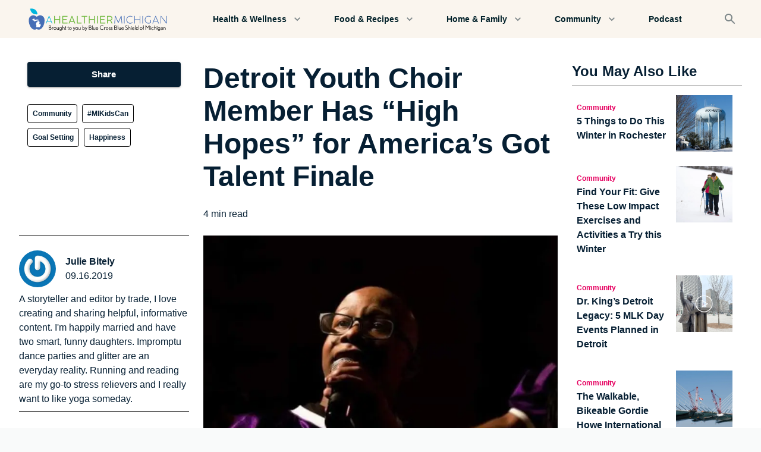

--- FILE ---
content_type: text/html; charset=utf-8
request_url: https://www.ahealthiermichigan.org/stories/community/detroit-youth-choir-member-has-high-hopes-for-americas-got-talent-finale
body_size: 26265
content:
<!DOCTYPE html><html lang="en"><head><meta charSet="utf-8"/><meta name="theme-color" content="#061F33"/><meta name="viewport" content="width=device-width, initial-scale=1"/><meta property="og:locale" content="en_US"/><script type="application/ld+json">{"@context":"https://schema.org","@type":"Article","mainEntityOfPage":{"@type":"WebPage","@id":"https://ahealthiermichigan.org/stories/detroit-youth-choir-member-has-high-hopes-for-americas-got-talent-finale"},"headline":"Detroit Youth Choir Member Has “High Hopes” for America’s Got Talent Finale","description":"DeAndre “Dre” Elliott has been performing with the Detroit Youth Choir since the 4th grade. Read about his experience performing on America’s Got Talent.","image":{"@type":"ImageObject","url":"https://cdn.sanity.io/images/ruord509/production/065ea388e302287630a3185412a8d0948f54128c-600x300.jpg","width":600,"height":300},"author":{"@type":"Person","name":"Julie Bitely"},"publisher":{"@type":"Organization","name":"Blue Cross Blue Shield of Michigan","logo":{"@type":"ImageObject","url":"https://cdn.sanity.io/images/ruord509/production/9e904720c2aa0da918c72a966752a112321f542a-265x40.svg?w=828&q=75&fit=clip&auto=format"}},"datePublished":"2019-09-16T04:00:00.000Z","dateModified":"2023-06-12T17:14:10Z"}</script><title>Detroit Youth Choir Member Has “High Hopes” for America’s Got Talent Finale</title><meta name="robots" content="index,follow"/><meta name="description" content=" If the song titles they’ve performed throughout appearances on America’s Got Talent are any indication, the Detroit Youth Choir could be poised to win it all."/><meta name="twitter:card" content="summary_large_image"/><meta property="og:title" content="Detroit Youth Choir Member Has “High Hopes” for America’s Got Talent Finale"/><meta property="og:description" content=" If the song titles they’ve performed throughout appearances on America’s Got Talent are any indication, the Detroit Youth Choir could be poised to win it all."/><meta property="og:url" content="https://ahealthiermichigan.org/stories/community/detroit-youth-choir-member-has-high-hopes-for-americas-got-talent-finale"/><meta property="og:type" content="article"/><meta property="og:image" content="https://cdn.sanity.io/images/ruord509/production/065ea388e302287630a3185412a8d0948f54128c-600x300.jpg"/><meta property="og:image:alt" content="DeAndre singing with the Detroit Youth Choir."/><meta property="og:image:type" content="image/jpeg"/><meta property="og:image:width" content="600"/><meta property="og:image:height" content="300"/><meta property="og:site_name" content="A Healthier Michigan"/><link rel="canonical" href="https://ahealthiermichigan.org/stories/community/detroit-youth-choir-member-has-high-hopes-for-americas-got-talent-finale"/><link rel="icon" type="image/png" sizes="32x32" href="https://cdn.sanity.io/images/ruord509/production/604cfa7cabd09e90c44feba23f01bc8936cf01e8-128x128.svg?w=32&amp;h=32&amp;fm=png"/><link rel="icon" type="image/png" sizes="16x16" href="https://cdn.sanity.io/images/ruord509/production/604cfa7cabd09e90c44feba23f01bc8936cf01e8-128x128.svg?w=16&amp;h=16&amp;fm=png"/><link rel="apple-touch-icon" sizes="180x180" href="https://cdn.sanity.io/images/ruord509/production/604cfa7cabd09e90c44feba23f01bc8936cf01e8-128x128.svg?w=180&amp;h=180&amp;fm=png"/><link rel="preload" as="image" imageSrcSet="https://cdn.sanity.io/images/ruord509/production/ead8c7327db0a7be1105161178c9637699b8a4b0-188x188.jpg?w=640&amp;q=75&amp;fit=clip&amp;auto=format 640w, https://cdn.sanity.io/images/ruord509/production/ead8c7327db0a7be1105161178c9637699b8a4b0-188x188.jpg?w=750&amp;q=75&amp;fit=clip&amp;auto=format 750w, https://cdn.sanity.io/images/ruord509/production/ead8c7327db0a7be1105161178c9637699b8a4b0-188x188.jpg?w=828&amp;q=75&amp;fit=clip&amp;auto=format 828w, https://cdn.sanity.io/images/ruord509/production/ead8c7327db0a7be1105161178c9637699b8a4b0-188x188.jpg?w=1080&amp;q=75&amp;fit=clip&amp;auto=format 1080w, https://cdn.sanity.io/images/ruord509/production/ead8c7327db0a7be1105161178c9637699b8a4b0-188x188.jpg?w=1200&amp;q=75&amp;fit=clip&amp;auto=format 1200w, https://cdn.sanity.io/images/ruord509/production/ead8c7327db0a7be1105161178c9637699b8a4b0-188x188.jpg?w=1920&amp;q=75&amp;fit=clip&amp;auto=format 1920w, https://cdn.sanity.io/images/ruord509/production/ead8c7327db0a7be1105161178c9637699b8a4b0-188x188.jpg?w=2048&amp;q=75&amp;fit=clip&amp;auto=format 2048w, https://cdn.sanity.io/images/ruord509/production/ead8c7327db0a7be1105161178c9637699b8a4b0-188x188.jpg?w=3840&amp;q=75&amp;fit=clip&amp;auto=format 3840w" imageSizes="(max-width: 800px) 90vw, 800px" fetchpriority="high"/><link rel="preload" as="image" imageSrcSet="https://cdn.sanity.io/images/ruord509/production/065ea388e302287630a3185412a8d0948f54128c-600x300.jpg?w=640&amp;q=75&amp;fit=clip&amp;auto=format 640w, https://cdn.sanity.io/images/ruord509/production/065ea388e302287630a3185412a8d0948f54128c-600x300.jpg?w=750&amp;q=75&amp;fit=clip&amp;auto=format 750w, https://cdn.sanity.io/images/ruord509/production/065ea388e302287630a3185412a8d0948f54128c-600x300.jpg?w=828&amp;q=75&amp;fit=clip&amp;auto=format 828w, https://cdn.sanity.io/images/ruord509/production/065ea388e302287630a3185412a8d0948f54128c-600x300.jpg?w=1080&amp;q=75&amp;fit=clip&amp;auto=format 1080w, https://cdn.sanity.io/images/ruord509/production/065ea388e302287630a3185412a8d0948f54128c-600x300.jpg?w=1200&amp;q=75&amp;fit=clip&amp;auto=format 1200w, https://cdn.sanity.io/images/ruord509/production/065ea388e302287630a3185412a8d0948f54128c-600x300.jpg?w=1920&amp;q=75&amp;fit=clip&amp;auto=format 1920w, https://cdn.sanity.io/images/ruord509/production/065ea388e302287630a3185412a8d0948f54128c-600x300.jpg?w=2048&amp;q=75&amp;fit=clip&amp;auto=format 2048w, https://cdn.sanity.io/images/ruord509/production/065ea388e302287630a3185412a8d0948f54128c-600x300.jpg?w=3840&amp;q=75&amp;fit=clip&amp;auto=format 3840w" imageSizes="(max-width: 800px) 90vw, 800px" fetchpriority="high"/><meta name="next-head-count" content="25"/><meta name="facebook-domain-verification" content="z7hkbf28hlhcg803qo5vd4larcpghe"/><link rel="preconnect" href="https://www.gstatic.com"/><link rel="preconnect" href="https://www.google.com"/><link rel="preconnect" href="https://cdn.sanity.io"/><style data-emotion="css-global 0"></style><style data-emotion="css-global xv4716">html{-webkit-font-smoothing:antialiased;-moz-osx-font-smoothing:grayscale;box-sizing:border-box;-webkit-text-size-adjust:100%;}*,*::before,*::after{box-sizing:inherit;}strong,b{font-weight:700;}body{margin:0;color:inherit;font-size:1rem;font-family:Inter,Poppins,Arial,Helvetica,sans-serif;font-weight:400;line-height:1.5;background-color:#FFFFFF;}@media print{body{background-color:#fff;}}body::backdrop{background-color:#FFFFFF;}body{color:#061F33;}</style><style data-emotion="css-global cjvusc">.grecaptcha-badge{visibility:hidden;}a{-webkit-text-decoration:none;text-decoration:none;}html,body{background-color:#f9fafa;}p,span,a{word-break:break-word;}ul,ol{list-style-position:inside;}</style><style data-emotion="css fumsc e7ztn3 17egl3 13h4as5 vubbuv 1itbro1 15uyllz d0iipu 1e5da75 1benndi feka9e mfb0cz 1orv6po 2exxqk 1cuudf4 1w9gr1b 15u5s04 j7qwjs 1tw6xyk 19440cj 1y9f366 27o11t h00quf 3rwtg8 pb4y8c 134cjcu 1f8sh1y jxqkt4 14iz7ir 1pxsmui 1wf5y76 1uk1gs8 1vod7t9 q97foa 13yhsj1 jtty5h 1vaafdv 1wgdrfj d22b7z 1pol6k5 1p40x6g qsg72k 1l2xgzn 19midj6 7h8fu5 s6jbxu 1s1ge1i 21x9ud nujv78 5rtpj1 1oskxc3 10jr14j 13tdx1w vv0tq5 1rr4qq7 7ddack 1wxldng fpc3d4 npbdj 1pudgxf wruvmg 43kjyg 1mzerio 1gsoerq 142c7sr ubln22 4pgpic 1c4p9wh f4w4yd lpchy5">.css-fumsc{max-width:1440px;margin:0 auto;background-color:#FAF5EE;box-shadow:0px 2px 1px -1px rgba(0,0,0,0.2),0px 1px 1px 0px rgba(0,0,0,0.14),0px 1px 3px 0px rgba(0,0,0,0.12);}.css-e7ztn3{background-color:#FAF5EE;color:rgba(0, 0, 0, 0.87);-webkit-transition:box-shadow 300ms cubic-bezier(0.4, 0, 0.2, 1) 0ms;transition:box-shadow 300ms cubic-bezier(0.4, 0, 0.2, 1) 0ms;box-shadow:0px 2px 4px -1px rgba(0,0,0,0.2),0px 4px 5px 0px rgba(0,0,0,0.14),0px 1px 10px 0px rgba(0,0,0,0.12);display:-webkit-box;display:-webkit-flex;display:-ms-flexbox;display:flex;-webkit-flex-direction:column;-ms-flex-direction:column;flex-direction:column;width:100%;box-sizing:border-box;-webkit-flex-shrink:0;-ms-flex-negative:0;flex-shrink:0;position:static;background-color:transparent;color:inherit;box-shadow:none;}.css-17egl3{position:relative;display:-webkit-box;display:-webkit-flex;display:-ms-flexbox;display:flex;-webkit-align-items:center;-webkit-box-align:center;-ms-flex-align:center;align-items:center;min-height:56px;padding-left:16px;padding-right:16px;padding-top:8px;padding-bottom:8px;-webkit-box-pack:justify;-webkit-justify-content:space-between;justify-content:space-between;overflow:hidden;}@media (min-width:0px){@media (orientation: landscape){.css-17egl3{min-height:48px;}}}@media (min-width:390px){.css-17egl3{min-height:64px;}}.css-13h4as5{display:-webkit-inline-box;display:-webkit-inline-flex;display:-ms-inline-flexbox;display:inline-flex;-webkit-align-items:center;-webkit-box-align:center;-ms-flex-align:center;align-items:center;-webkit-box-pack:center;-ms-flex-pack:center;-webkit-justify-content:center;justify-content:center;position:relative;box-sizing:border-box;-webkit-tap-highlight-color:transparent;background-color:transparent;outline:0;border:0;margin:0;border-radius:0;padding:0;cursor:pointer;-webkit-user-select:none;-moz-user-select:none;-ms-user-select:none;user-select:none;vertical-align:middle;-moz-appearance:none;-webkit-appearance:none;-webkit-text-decoration:none;text-decoration:none;color:inherit;text-align:center;-webkit-flex:0 0 auto;-ms-flex:0 0 auto;flex:0 0 auto;font-size:1.5rem;padding:8px;border-radius:50%;overflow:visible;color:rgba(0, 0, 0, 0.54);-webkit-transition:background-color 150ms cubic-bezier(0.4, 0, 0.2, 1) 0ms;transition:background-color 150ms cubic-bezier(0.4, 0, 0.2, 1) 0ms;color:#002029;}.css-13h4as5::-moz-focus-inner{border-style:none;}.css-13h4as5.Mui-disabled{pointer-events:none;cursor:default;}@media print{.css-13h4as5{-webkit-print-color-adjust:exact;color-adjust:exact;}}.css-13h4as5:hover{background-color:rgba(0, 0, 0, 0.04);}@media (hover: none){.css-13h4as5:hover{background-color:transparent;}}.css-13h4as5:hover{background-color:rgba(0, 32, 41, 0.04);}@media (hover: none){.css-13h4as5:hover{background-color:transparent;}}.css-13h4as5.Mui-disabled{background-color:transparent;color:rgba(0, 0, 0, 0.26);}.css-vubbuv{-webkit-user-select:none;-moz-user-select:none;-ms-user-select:none;user-select:none;width:1em;height:1em;display:inline-block;fill:currentColor;-webkit-flex-shrink:0;-ms-flex-negative:0;flex-shrink:0;-webkit-transition:fill 200ms cubic-bezier(0.4, 0, 0.2, 1) 0ms;transition:fill 200ms cubic-bezier(0.4, 0, 0.2, 1) 0ms;font-size:1.5rem;}.css-1itbro1{width:265px;height:39.5px;-webkit-flex-shrink:0.5;-ms-flex-negative:0.5;flex-shrink:0.5;}.css-15uyllz{display:-webkit-inline-box;display:-webkit-inline-flex;display:-ms-inline-flexbox;display:inline-flex;-webkit-align-items:center;-webkit-box-align:center;-ms-flex-align:center;align-items:center;-webkit-box-pack:center;-ms-flex-pack:center;-webkit-justify-content:center;justify-content:center;position:relative;box-sizing:border-box;-webkit-tap-highlight-color:transparent;background-color:transparent;outline:0;border:0;margin:0;border-radius:0;padding:0;cursor:pointer;-webkit-user-select:none;-moz-user-select:none;-ms-user-select:none;user-select:none;vertical-align:middle;-moz-appearance:none;-webkit-appearance:none;-webkit-text-decoration:none;text-decoration:none;color:inherit;text-align:center;-webkit-flex:0 0 auto;-ms-flex:0 0 auto;flex:0 0 auto;font-size:1.5rem;padding:8px;border-radius:50%;overflow:visible;color:rgba(0, 0, 0, 0.54);-webkit-transition:background-color 150ms cubic-bezier(0.4, 0, 0.2, 1) 0ms;transition:background-color 150ms cubic-bezier(0.4, 0, 0.2, 1) 0ms;color:#7c8688;}.css-15uyllz::-moz-focus-inner{border-style:none;}.css-15uyllz.Mui-disabled{pointer-events:none;cursor:default;}@media print{.css-15uyllz{-webkit-print-color-adjust:exact;color-adjust:exact;}}.css-15uyllz:hover{background-color:rgba(0, 0, 0, 0.04);}@media (hover: none){.css-15uyllz:hover{background-color:transparent;}}.css-15uyllz:hover{background-color:rgba(124, 134, 136, 0.04);}@media (hover: none){.css-15uyllz:hover{background-color:transparent;}}.css-15uyllz.Mui-disabled{background-color:transparent;color:rgba(0, 0, 0, 0.26);}.css-d0iipu{display:-webkit-box;display:-webkit-flex;display:-ms-flexbox;display:flex;-webkit-flex-direction:column;-ms-flex-direction:column;flex-direction:column;background-color:#FFFFFF;}.css-1e5da75{padding-top:40px;padding-bottom:40px;}@media (min-width:0px){.css-1e5da75{padding-left:12px;padding-right:12px;}}@media (min-width:1024px){.css-1e5da75{padding-left:32px;padding-right:32px;}}.css-1benndi{box-sizing:border-box;display:-webkit-box;display:-webkit-flex;display:-ms-flexbox;display:flex;-webkit-box-flex-wrap:wrap;-webkit-flex-wrap:wrap;-ms-flex-wrap:wrap;flex-wrap:wrap;width:100%;-webkit-flex-direction:row;-ms-flex-direction:row;flex-direction:row;-webkit-box-pack:justify;-webkit-justify-content:space-between;justify-content:space-between;}@media (min-width:1024px){.css-1benndi{margin-top:-24px;}.css-1benndi>.MuiGrid-item{padding-top:24px;}}@media (min-width:1024px){.css-1benndi{width:calc(100% + 24px);margin-left:-24px;}.css-1benndi>.MuiGrid-item{padding-left:24px;}}.css-feka9e{box-sizing:border-box;margin:0;-webkit-flex-direction:row;-ms-flex-direction:row;flex-direction:row;-webkit-flex-basis:100%;-ms-flex-preferred-size:100%;flex-basis:100%;-webkit-box-flex:0;-webkit-flex-grow:0;-ms-flex-positive:0;flex-grow:0;max-width:100%;}@media (min-width:390px){.css-feka9e{-webkit-flex-basis:100%;-ms-flex-preferred-size:100%;flex-basis:100%;-webkit-box-flex:0;-webkit-flex-grow:0;-ms-flex-positive:0;flex-grow:0;max-width:100%;}}@media (min-width:768px){.css-feka9e{-webkit-flex-basis:100%;-ms-flex-preferred-size:100%;flex-basis:100%;-webkit-box-flex:0;-webkit-flex-grow:0;-ms-flex-positive:0;flex-grow:0;max-width:100%;}}@media (min-width:1024px){.css-feka9e{-webkit-flex-basis:25%;-ms-flex-preferred-size:25%;flex-basis:25%;-webkit-box-flex:0;-webkit-flex-grow:0;-ms-flex-positive:0;flex-grow:0;max-width:25%;}}@media (min-width:1440px){.css-feka9e{-webkit-flex-basis:25%;-ms-flex-preferred-size:25%;flex-basis:25%;-webkit-box-flex:0;-webkit-flex-grow:0;-ms-flex-positive:0;flex-grow:0;max-width:25%;}}.css-mfb0cz{box-sizing:border-box;margin:0;-webkit-flex-direction:row;-ms-flex-direction:row;flex-direction:row;-webkit-flex-basis:100%;-ms-flex-preferred-size:100%;flex-basis:100%;-webkit-box-flex:0;-webkit-flex-grow:0;-ms-flex-positive:0;flex-grow:0;max-width:100%;}@media (min-width:390px){.css-mfb0cz{-webkit-flex-basis:100%;-ms-flex-preferred-size:100%;flex-basis:100%;-webkit-box-flex:0;-webkit-flex-grow:0;-ms-flex-positive:0;flex-grow:0;max-width:100%;}}@media (min-width:768px){.css-mfb0cz{-webkit-flex-basis:100%;-ms-flex-preferred-size:100%;flex-basis:100%;-webkit-box-flex:0;-webkit-flex-grow:0;-ms-flex-positive:0;flex-grow:0;max-width:100%;}}@media (min-width:1024px){.css-mfb0cz{-webkit-flex-basis:50%;-ms-flex-preferred-size:50%;flex-basis:50%;-webkit-box-flex:0;-webkit-flex-grow:0;-ms-flex-positive:0;flex-grow:0;max-width:50%;}}@media (min-width:1440px){.css-mfb0cz{-webkit-flex-basis:50%;-ms-flex-preferred-size:50%;flex-basis:50%;-webkit-box-flex:0;-webkit-flex-grow:0;-ms-flex-positive:0;flex-grow:0;max-width:50%;}}.css-1orv6po{display:-webkit-box;display:-webkit-flex;display:-ms-flexbox;display:flex;-webkit-flex-direction:column;-ms-flex-direction:column;flex-direction:column;}.css-1orv6po>:not(style):not(style){margin:0;}.css-1orv6po>:not(style)~:not(style){margin-top:24px;}.css-2exxqk{width:100%;min-height:3rem;}@media (min-width:0px){.css-2exxqk{margin-bottom:16px;}}@media (min-width:1024px){.css-2exxqk{margin-bottom:8px;}}.css-1cuudf4{margin:0;font-family:Inter,Poppins,Arial,Helvetica,sans-serif;color:inherit;font-size:2rem;font-weight:600;line-height:1.167;word-break:break-word;}@media (min-width:390px){.css-1cuudf4{font-size:2.3565rem;}}@media (min-width:768px){.css-1cuudf4{font-size:2.7849rem;}}@media (min-width:1024px){.css-1cuudf4{font-size:2.9991rem;}}.css-1w9gr1b{display:-webkit-box;display:-webkit-flex;display:-ms-flexbox;display:flex;-webkit-flex-direction:row;-ms-flex-direction:row;flex-direction:row;width:100%;-webkit-align-items:center;-webkit-box-align:center;-ms-flex-align:center;align-items:center;}.css-1w9gr1b>:not(style):not(style){margin:0;}.css-1w9gr1b>:not(style)~:not(style){margin-left:8px;}.css-15u5s04{position:relative;display:-webkit-box;display:-webkit-flex;display:-ms-flexbox;display:flex;-webkit-align-items:center;-webkit-box-align:center;-ms-flex-align:center;align-items:center;-webkit-box-pack:center;-ms-flex-pack:center;-webkit-justify-content:center;justify-content:center;-webkit-flex-shrink:0;-ms-flex-negative:0;flex-shrink:0;width:40px;height:40px;font-family:Inter,Poppins,Arial,Helvetica,sans-serif;font-size:1.25rem;line-height:1;border-radius:50%;overflow:hidden;-webkit-user-select:none;-moz-user-select:none;-ms-user-select:none;user-select:none;color:#FFFFFF;background-color:#bdbdbd;width:56px;height:56px;border:0px black solid;border-color:#00a8d7;background-color:#061F33;}.css-j7qwjs{display:-webkit-box;display:-webkit-flex;display:-ms-flexbox;display:flex;-webkit-flex-direction:column;-ms-flex-direction:column;flex-direction:column;}.css-1tw6xyk{margin:0;font:inherit;color:#061F33;font-weight:700;-webkit-text-decoration:underline;text-decoration:underline;text-decoration-color:rgba(6, 31, 51, 0.4);-webkit-text-decoration:none;text-decoration:none;color:inherit;}.css-1tw6xyk:hover{text-decoration-color:inherit;}.css-19440cj{margin:0;color:inherit;font-size:1rem;font-family:Inter,Poppins,Arial,Helvetica,sans-serif;font-weight:400;line-height:1.5;font-size:0.0875;}.css-1y9f366{margin:0;color:inherit;font-size:1rem;font-family:Inter,Poppins,Arial,Helvetica,sans-serif;font-weight:400;line-height:1.5;}.css-27o11t{box-sizing:border-box;display:-webkit-box;display:-webkit-flex;display:-ms-flexbox;display:flex;-webkit-box-flex-wrap:wrap;-webkit-flex-wrap:wrap;-ms-flex-wrap:wrap;flex-wrap:wrap;width:100%;-webkit-flex-direction:row;-ms-flex-direction:row;flex-direction:row;max-width:100%;}@media (min-width:0px){.css-27o11t{margin-top:-12px;}.css-27o11t>.MuiGrid-item{padding-top:12px;}}@media (min-width:1024px){.css-27o11t{margin-top:-16px;}.css-27o11t>.MuiGrid-item{padding-top:16px;}}@media (min-width:0px){.css-27o11t{width:calc(100% + 4px);margin-left:-4px;}.css-27o11t>.MuiGrid-item{padding-left:4px;}}@media (min-width:1024px){.css-27o11t{width:calc(100% + 8px);margin-left:-8px;}.css-27o11t>.MuiGrid-item{padding-left:8px;}}.css-h00quf{box-sizing:border-box;margin:0;-webkit-flex-direction:row;-ms-flex-direction:row;flex-direction:row;-webkit-flex-basis:auto;-ms-flex-preferred-size:auto;flex-basis:auto;-webkit-box-flex:0;-webkit-flex-grow:0;-ms-flex-positive:0;flex-grow:0;-webkit-flex-shrink:0;-ms-flex-negative:0;flex-shrink:0;max-width:none;width:auto;}@media (min-width:390px){.css-h00quf{-webkit-flex-basis:auto;-ms-flex-preferred-size:auto;flex-basis:auto;-webkit-box-flex:0;-webkit-flex-grow:0;-ms-flex-positive:0;flex-grow:0;-webkit-flex-shrink:0;-ms-flex-negative:0;flex-shrink:0;max-width:none;width:auto;}}@media (min-width:768px){.css-h00quf{-webkit-flex-basis:auto;-ms-flex-preferred-size:auto;flex-basis:auto;-webkit-box-flex:0;-webkit-flex-grow:0;-ms-flex-positive:0;flex-grow:0;-webkit-flex-shrink:0;-ms-flex-negative:0;flex-shrink:0;max-width:none;width:auto;}}@media (min-width:1024px){.css-h00quf{-webkit-flex-basis:auto;-ms-flex-preferred-size:auto;flex-basis:auto;-webkit-box-flex:0;-webkit-flex-grow:0;-ms-flex-positive:0;flex-grow:0;-webkit-flex-shrink:0;-ms-flex-negative:0;flex-shrink:0;max-width:none;width:auto;}}@media (min-width:1440px){.css-h00quf{-webkit-flex-basis:auto;-ms-flex-preferred-size:auto;flex-basis:auto;-webkit-box-flex:0;-webkit-flex-grow:0;-ms-flex-positive:0;flex-grow:0;-webkit-flex-shrink:0;-ms-flex-negative:0;flex-shrink:0;max-width:none;width:auto;}}.css-3rwtg8{margin:0;font:inherit;color:#061F33;-webkit-text-decoration:underline;text-decoration:underline;text-decoration-color:rgba(6, 31, 51, 0.4);-webkit-text-decoration:none;text-decoration:none;color:inherit;margin:0;color:#E60060;font-weight:600;font-size:0.75rem;color:#061F33;padding:8px;border-radius:4px;background-color:#F9F7F4;}.css-3rwtg8:hover{text-decoration-color:inherit;}.css-pb4y8c{display:-webkit-box;display:-webkit-flex;display:-ms-flexbox;display:flex;-webkit-flex-direction:column;-ms-flex-direction:column;flex-direction:column;}.css-pb4y8c>:not(style):not(style){margin:0;}.css-pb4y8c>:not(style)~:not(style){margin-top:12px;}.css-134cjcu{position:relative;left:50%;-webkit-transform:translate(-50%, 0%);-moz-transform:translate(-50%, 0%);-ms-transform:translate(-50%, 0%);transform:translate(-50%, 0%);width:100vw;}.css-1f8sh1y{position:relative;width:100%;height:100%;}.css-jxqkt4{position:absolute;top:0;left:0;right:0;bottom:0;}.css-jxqkt4>*{height:100%;width:100%;}.css-14iz7ir{display:-webkit-box;display:-webkit-flex;display:-ms-flexbox;display:flex;-webkit-flex-direction:column;-ms-flex-direction:column;flex-direction:column;height:100%;-webkit-align-items:center;-webkit-box-align:center;-ms-flex-align:center;align-items:center;word-wrap:break-word;padding-left:0px;padding-right:0px;}.css-14iz7ir a{-webkit-text-decoration:underline;text-decoration:underline;}.css-1pxsmui{display:-webkit-box;display:-webkit-flex;display:-ms-flexbox;display:flex;-webkit-flex-direction:column;-ms-flex-direction:column;flex-direction:column;-webkit-align-items:inherit;-webkit-box-align:inherit;-ms-flex-align:inherit;align-items:inherit;-webkit-box-pack:justify;-webkit-justify-content:space-between;justify-content:space-between;height:100%;width:100%;}.css-1wf5y76{-webkit-flex:1;-ms-flex:1;flex:1;padding-left:0px;padding-right:0px;padding-top:16px;padding-bottom:16px;width:100%;}.css-1uk1gs8{margin:0;}.css-1vod7t9{margin:0;font:inherit;color:#061F33;-webkit-text-decoration:underline;text-decoration:underline;text-decoration-color:rgba(6, 31, 51, 0.4);-webkit-text-decoration:none;text-decoration:none;color:inherit;}.css-1vod7t9:hover{text-decoration-color:inherit;}.css-q97foa{width:100%;padding-left:0px;padding-right:0px;-webkit-flex:1;-ms-flex:1;flex:1;padding-bottom:8px;}.css-13yhsj1{display:-webkit-box;display:-webkit-flex;display:-ms-flexbox;display:flex;-webkit-flex-direction:column;-ms-flex-direction:column;flex-direction:column;padding:0px;margin:0px;}.css-jtty5h{position:relative;width:100%;height:100%;margin:0 auto;max-width:768px;max-height:960px;}.css-1vaafdv{margin:0;color:inherit;font-size:1rem;font-family:Inter,Poppins,Arial,Helvetica,sans-serif;font-weight:400;line-height:1.5;width:100%;list-style-position:outside;-webkit-padding-start:1.5rem;padding-inline-start:1.5rem;text-align:left;}.css-1wgdrfj{margin:0;color:inherit;font-size:1rem;font-family:Inter,Poppins,Arial,Helvetica,sans-serif;font-weight:400;line-height:1.5;text-align:left;}.css-d22b7z{margin:0;font:inherit;color:#061F33;-webkit-text-decoration:underline;text-decoration:underline;text-decoration-color:rgba(6, 31, 51, 0.4);-webkit-text-decoration:none;text-decoration:none;color:inherit;}.css-d22b7z:hover{text-decoration-color:inherit;}.css-1pol6k5{display:-webkit-box;display:-webkit-flex;display:-ms-flexbox;display:flex;-webkit-flex-direction:column;-ms-flex-direction:column;flex-direction:column;padding-top:40px;padding-bottom:40px;background-color:#FAF5EE;}@media (min-width:0px){.css-1pol6k5>:not(style):not(style){margin:0;}.css-1pol6k5>:not(style)~:not(style){margin-top:24px;}}@media (min-width:1024px){.css-1pol6k5>:not(style):not(style){margin:0;}.css-1pol6k5>:not(style)~:not(style){margin-top:48px;}}.css-1p40x6g{margin:0;font-family:Inter,Poppins,Arial,Helvetica,sans-serif;color:inherit;font-size:1.719rem;font-weight:600;line-height:1.2;text-align:center;}@media (min-width:390px){.css-1p40x6g{font-size:2.0833rem;}}@media (min-width:768px){.css-1p40x6g{font-size:2.2917rem;}}@media (min-width:1024px){.css-1p40x6g{font-size:2.5rem;}}.css-qsg72k{box-sizing:border-box;display:-webkit-box;display:-webkit-flex;display:-ms-flexbox;display:flex;-webkit-box-flex-wrap:wrap;-webkit-flex-wrap:wrap;-ms-flex-wrap:wrap;flex-wrap:wrap;width:100%;-webkit-flex-direction:row;-ms-flex-direction:row;flex-direction:row;max-width:100%;-webkit-align-items:stretch;-webkit-box-align:stretch;-ms-flex-align:stretch;align-items:stretch;margin-top:0px;}@media (min-width:768px){.css-qsg72k{margin-top:-16px;}.css-qsg72k>.MuiGrid-item{padding-top:16px;}}@media (min-width:768px){.css-qsg72k{width:calc(100% + 16px);margin-left:-16px;}.css-qsg72k>.MuiGrid-item{padding-left:16px;}}@media (min-width:0px){.css-qsg72k{padding-right:0px;}}@media (min-width:768px){.css-qsg72k{padding-right:16px;}}.css-1l2xgzn{box-sizing:border-box;margin:0;-webkit-flex-direction:row;-ms-flex-direction:row;flex-direction:row;-webkit-flex-basis:100%;-ms-flex-preferred-size:100%;flex-basis:100%;-webkit-box-flex:0;-webkit-flex-grow:0;-ms-flex-positive:0;flex-grow:0;max-width:100%;}@media (min-width:390px){.css-1l2xgzn{-webkit-flex-basis:100%;-ms-flex-preferred-size:100%;flex-basis:100%;-webkit-box-flex:0;-webkit-flex-grow:0;-ms-flex-positive:0;flex-grow:0;max-width:100%;}}@media (min-width:768px){.css-1l2xgzn{-webkit-flex-basis:50%;-ms-flex-preferred-size:50%;flex-basis:50%;-webkit-box-flex:0;-webkit-flex-grow:0;-ms-flex-positive:0;flex-grow:0;max-width:50%;}}@media (min-width:1024px){.css-1l2xgzn{-webkit-flex-basis:25%;-ms-flex-preferred-size:25%;flex-basis:25%;-webkit-box-flex:0;-webkit-flex-grow:0;-ms-flex-positive:0;flex-grow:0;max-width:25%;}}@media (min-width:1440px){.css-1l2xgzn{-webkit-flex-basis:25%;-ms-flex-preferred-size:25%;flex-basis:25%;-webkit-box-flex:0;-webkit-flex-grow:0;-ms-flex-positive:0;flex-grow:0;max-width:25%;}}.css-19midj6{padding:16px;}.css-7h8fu5{display:-webkit-box;display:-webkit-flex;display:-ms-flexbox;display:flex;-webkit-flex-direction:row;-ms-flex-direction:row;flex-direction:row;-webkit-box-pack:start;-ms-flex-pack:start;-webkit-justify-content:flex-start;justify-content:flex-start;}.css-7h8fu5>:not(style):not(style){margin:0;}.css-7h8fu5>:not(style)~:not(style){margin-left:8px;}.css-s6jbxu{display:-webkit-box;display:-webkit-flex;display:-ms-flexbox;display:flex;-webkit-flex-direction:column;-ms-flex-direction:column;flex-direction:column;padding-top:8px;padding-bottom:8px;}.css-1s1ge1i{margin:0;color:#E60060;font-weight:600;font-size:0.75rem;color:#E60060;}.css-21x9ud{margin:0;color:inherit;font-size:1rem;font-family:Inter,Poppins,Arial,Helvetica,sans-serif;font-weight:400;line-height:1.5;font-weight:700;}.css-nujv78{-webkit-flex-basis:40%;-ms-flex-preferred-size:40%;flex-basis:40%;-webkit-flex-shrink:0;-ms-flex-negative:0;flex-shrink:0;}.css-5rtpj1{padding-right:16px;position:relative;width:100%;}.css-1oskxc3{margin:0;font:inherit;color:#061F33;width:100%;-webkit-text-decoration:underline;text-decoration:underline;text-decoration-color:rgba(6, 31, 51, 0.4);-webkit-text-decoration:none;text-decoration:none;color:inherit;}.css-1oskxc3:hover{text-decoration-color:inherit;}.css-10jr14j:hover{cursor:pointer;}.css-13tdx1w{-webkit-user-select:none;-moz-user-select:none;-ms-user-select:none;user-select:none;width:1em;height:1em;display:inline-block;fill:currentColor;-webkit-flex-shrink:0;-ms-flex-negative:0;flex-shrink:0;-webkit-transition:fill 200ms cubic-bezier(0.4, 0, 0.2, 1) 0ms;transition:fill 200ms cubic-bezier(0.4, 0, 0.2, 1) 0ms;font-size:inherit;width:30%;height:auto;position:absolute;left:50%;top:50%;-webkit-transform:translate(-50%, -50%);-moz-transform:translate(-50%, -50%);-ms-transform:translate(-50%, -50%);transform:translate(-50%, -50%);z-index:10;fill:none;}.css-13tdx1w *{stroke:#ffffff;}.css-vv0tq5{display:-webkit-box;display:-webkit-flex;display:-ms-flexbox;display:flex;-webkit-flex-direction:row;-ms-flex-direction:row;flex-direction:row;width:100%;-webkit-box-pack:center;-ms-flex-pack:center;-webkit-justify-content:center;justify-content:center;-webkit-align-items:center;-webkit-box-align:center;-ms-flex-align:center;align-items:center;margin:0 auto;background-color:#FFFFFF;padding-top:80px;padding-bottom:80px;padding-left:40px;padding-right:40px;}.css-vv0tq5>:not(style):not(style){margin:0;}.css-vv0tq5>:not(style)~:not(style){margin-left:16px;}@media (min-width:0px){.css-vv0tq5{max-width:100%;}}@media (min-width:768px){.css-vv0tq5{max-width:500px;}}.css-1rr4qq7{-webkit-flex:1;-ms-flex:1;flex:1;}.css-7ddack{display:-webkit-inline-box;display:-webkit-inline-flex;display:-ms-inline-flexbox;display:inline-flex;-webkit-align-items:center;-webkit-box-align:center;-ms-flex-align:center;align-items:center;-webkit-box-pack:center;-ms-flex-pack:center;-webkit-justify-content:center;justify-content:center;position:relative;box-sizing:border-box;-webkit-tap-highlight-color:transparent;background-color:transparent;outline:0;border:0;margin:0;border-radius:0;padding:0;cursor:pointer;-webkit-user-select:none;-moz-user-select:none;-ms-user-select:none;user-select:none;vertical-align:middle;-moz-appearance:none;-webkit-appearance:none;-webkit-text-decoration:none;text-decoration:none;color:inherit;font-family:'Inter',sans-serif;font-weight:500;font-size:0.9375rem;line-height:1.75;text-transform:uppercase;min-width:64px;padding:7px 21px;border-radius:4px;-webkit-transition:background-color 250ms cubic-bezier(0.4, 0, 0.2, 1) 0ms,box-shadow 250ms cubic-bezier(0.4, 0, 0.2, 1) 0ms,border-color 250ms cubic-bezier(0.4, 0, 0.2, 1) 0ms,color 250ms cubic-bezier(0.4, 0, 0.2, 1) 0ms;transition:background-color 250ms cubic-bezier(0.4, 0, 0.2, 1) 0ms,box-shadow 250ms cubic-bezier(0.4, 0, 0.2, 1) 0ms,border-color 250ms cubic-bezier(0.4, 0, 0.2, 1) 0ms,color 250ms cubic-bezier(0.4, 0, 0.2, 1) 0ms;border:1px solid rgba(6, 31, 51, 0.5);color:#061F33;width:100%;text-transform:none;font-weight:600;}.css-7ddack::-moz-focus-inner{border-style:none;}.css-7ddack.Mui-disabled{pointer-events:none;cursor:default;}@media print{.css-7ddack{-webkit-print-color-adjust:exact;color-adjust:exact;}}.css-7ddack:hover{-webkit-text-decoration:none;text-decoration:none;background-color:rgba(6, 31, 51, 0.04);border:1px solid #061F33;}@media (hover: none){.css-7ddack:hover{background-color:transparent;}}.css-7ddack.Mui-disabled{color:rgba(0, 0, 0, 0.26);border:1px solid rgba(0, 0, 0, 0.12);}.css-1wxldng{-webkit-flex:1;-ms-flex:1;flex:1;}@media (min-width:0px){.css-1wxldng{display:none;}}@media (min-width:768px){.css-1wxldng{display:inherit;}}.css-fpc3d4{display:-webkit-inline-box;display:-webkit-inline-flex;display:-ms-inline-flexbox;display:inline-flex;-webkit-align-items:center;-webkit-box-align:center;-ms-flex-align:center;align-items:center;-webkit-box-pack:center;-ms-flex-pack:center;-webkit-justify-content:center;justify-content:center;position:relative;box-sizing:border-box;-webkit-tap-highlight-color:transparent;background-color:transparent;outline:0;border:0;margin:0;border-radius:0;padding:0;cursor:pointer;-webkit-user-select:none;-moz-user-select:none;-ms-user-select:none;user-select:none;vertical-align:middle;-moz-appearance:none;-webkit-appearance:none;-webkit-text-decoration:none;text-decoration:none;color:inherit;font-family:'Inter',sans-serif;font-weight:500;font-size:0.9375rem;line-height:1.75;text-transform:uppercase;min-width:64px;padding:8px 22px;border-radius:4px;-webkit-transition:background-color 250ms cubic-bezier(0.4, 0, 0.2, 1) 0ms,box-shadow 250ms cubic-bezier(0.4, 0, 0.2, 1) 0ms,border-color 250ms cubic-bezier(0.4, 0, 0.2, 1) 0ms,color 250ms cubic-bezier(0.4, 0, 0.2, 1) 0ms;transition:background-color 250ms cubic-bezier(0.4, 0, 0.2, 1) 0ms,box-shadow 250ms cubic-bezier(0.4, 0, 0.2, 1) 0ms,border-color 250ms cubic-bezier(0.4, 0, 0.2, 1) 0ms,color 250ms cubic-bezier(0.4, 0, 0.2, 1) 0ms;color:#fff;background-color:#061F33;box-shadow:0px 3px 1px -2px rgba(0,0,0,0.2),0px 2px 2px 0px rgba(0,0,0,0.14),0px 1px 5px 0px rgba(0,0,0,0.12);width:100%;text-transform:none;font-weight:600;}.css-fpc3d4::-moz-focus-inner{border-style:none;}.css-fpc3d4.Mui-disabled{pointer-events:none;cursor:default;}@media print{.css-fpc3d4{-webkit-print-color-adjust:exact;color-adjust:exact;}}.css-fpc3d4:hover{-webkit-text-decoration:none;text-decoration:none;background-color:rgb(0, 66, 85);box-shadow:0px 2px 4px -1px rgba(0,0,0,0.2),0px 4px 5px 0px rgba(0,0,0,0.14),0px 1px 10px 0px rgba(0,0,0,0.12);}@media (hover: none){.css-fpc3d4:hover{background-color:#061F33;}}.css-fpc3d4:active{box-shadow:0px 5px 5px -3px rgba(0,0,0,0.2),0px 8px 10px 1px rgba(0,0,0,0.14),0px 3px 14px 2px rgba(0,0,0,0.12);}.css-fpc3d4.Mui-focusVisible{box-shadow:0px 3px 5px -1px rgba(0,0,0,0.2),0px 6px 10px 0px rgba(0,0,0,0.14),0px 1px 18px 0px rgba(0,0,0,0.12);}.css-fpc3d4.Mui-disabled{color:rgba(0, 0, 0, 0.26);box-shadow:none;background-color:rgba(0, 0, 0, 0.12);}.css-npbdj{display:-webkit-box;display:-webkit-flex;display:-ms-flexbox;display:flex;-webkit-flex-direction:column;-ms-flex-direction:column;flex-direction:column;width:100%;background-color:#061F33;padding-left:32px;padding-right:32px;padding-top:48px;padding-bottom:48px;-webkit-align-items:center;-webkit-box-align:center;-ms-flex-align:center;align-items:center;margin-top:0px;}.css-npbdj>:not(style):not(style){margin:0;}.css-npbdj>:not(style)~:not(style){margin-top:40px;}.css-1pudgxf{display:-webkit-box;display:-webkit-flex;display:-ms-flexbox;display:flex;-webkit-flex-direction:column;-ms-flex-direction:column;flex-direction:column;-webkit-box-pack:center;-ms-flex-pack:center;-webkit-justify-content:center;justify-content:center;-webkit-align-items:center;-webkit-box-align:center;-ms-flex-align:center;align-items:center;}.css-1pudgxf>:not(style):not(style){margin:0;}.css-1pudgxf>:not(style)~:not(style){margin-top:16px;}.css-wruvmg{margin:0;font:inherit;color:white;font-weight:600;-webkit-text-decoration:none;text-decoration:none;-webkit-text-decoration:none;text-decoration:none;color:inherit;color:white;}.css-wruvmg:hover{-webkit-text-decoration:underline;text-decoration:underline;}.css-43kjyg{margin:0;-webkit-flex-shrink:0;-ms-flex-negative:0;flex-shrink:0;border-width:0;border-style:solid;border-color:#002029;border-bottom-width:thin;-webkit-align-self:stretch;-ms-flex-item-align:stretch;align-self:stretch;height:auto;height:0.5px;background-color:white;border-width:1px;}.css-1mzerio{display:-webkit-box;display:-webkit-flex;display:-ms-flexbox;display:flex;-webkit-flex-direction:row;-ms-flex-direction:row;flex-direction:row;}.css-1mzerio>:not(style):not(style){margin:0;}.css-1mzerio>:not(style)~:not(style){margin-left:8px;}.css-1gsoerq{-webkit-user-select:none;-moz-user-select:none;-ms-user-select:none;user-select:none;width:1em;height:1em;display:inline-block;fill:currentColor;-webkit-flex-shrink:0;-ms-flex-negative:0;flex-shrink:0;-webkit-transition:fill 200ms cubic-bezier(0.4, 0, 0.2, 1) 0ms;transition:fill 200ms cubic-bezier(0.4, 0, 0.2, 1) 0ms;font-size:2.1875rem;color:white;}.css-142c7sr{display:-webkit-box;display:-webkit-flex;display:-ms-flexbox;display:flex;-webkit-flex-direction:column;-ms-flex-direction:column;flex-direction:column;height:100%;-webkit-align-items:center;-webkit-box-align:center;-ms-flex-align:center;align-items:center;word-wrap:break-word;color:white;font-size:10px;}.css-ubln22{-webkit-flex:1;-ms-flex:1;flex:1;padding-left:32px;padding-right:32px;padding-top:8px;padding-bottom:8px;width:100%;}.css-4pgpic{margin:0;font-family:Inter,Poppins,Arial,Helvetica,sans-serif;color:inherit;font-size:1.375rem;font-weight:600;line-height:1.235;}@media (min-width:390px){.css-4pgpic{font-size:1.417rem;}}@media (min-width:768px){.css-4pgpic{font-size:1.6194rem;}}@media (min-width:1024px){.css-4pgpic{font-size:1.8219rem;}}.css-1c4p9wh{width:100%;padding-left:32px;padding-right:32px;-webkit-flex:1;-ms-flex:1;flex:1;padding-bottom:8px;padding-top:8px;}.css-f4w4yd{position:relative;width:100%;height:100%;margin:0 auto;max-width:140px;max-height:37px;}.css-lpchy5{margin:0;font-family:Inter,Poppins,Arial,Helvetica,sans-serif;color:inherit;font-size:1.2189999999999999rem;font-weight:600;line-height:1.334;}@media (min-width:390px){.css-lpchy5{font-size:1.3118rem;}}@media (min-width:768px){.css-lpchy5{font-size:1.3118rem;}}@media (min-width:1024px){.css-lpchy5{font-size:1.4993rem;}}</style><link rel="preconnect" href="https://fonts.gstatic.com" crossorigin /><link rel="preload" href="/_next/static/css/6de822156e4b0323.css" as="style"/><link rel="stylesheet" href="/_next/static/css/6de822156e4b0323.css" data-n-g=""/><noscript data-n-css=""></noscript><script defer="" nomodule="" src="/_next/static/chunks/polyfills-42372ed130431b0a.js"></script><script src="/_next/static/chunks/webpack-980754c7e676d620.js" defer=""></script><script src="/_next/static/chunks/framework-a55cb4ebcf0f563a.js" defer=""></script><script src="/_next/static/chunks/main-a6661c7a7c5eef70.js" defer=""></script><script src="/_next/static/chunks/pages/_app-7d302a094a8abf1c.js" defer=""></script><script src="/_next/static/chunks/5082709c-8f993884e5341455.js" defer=""></script><script src="/_next/static/chunks/ffa32686-c16f3ad98e9ac714.js" defer=""></script><script src="/_next/static/chunks/53adca4f-ff2e446a153ac76c.js" defer=""></script><script src="/_next/static/chunks/21175e0e-44f988f67a5845f2.js" defer=""></script><script src="/_next/static/chunks/d3048c20-9fabd0614128915f.js" defer=""></script><script src="/_next/static/chunks/75fc9c18-a8c9805be41684e2.js" defer=""></script><script src="/_next/static/chunks/d4e8fccf-7b6e13ef170431ef.js" defer=""></script><script src="/_next/static/chunks/3935-9e7b4d89324d5262.js" defer=""></script><script src="/_next/static/chunks/8938-370eaeb88d9d8821.js" defer=""></script><script src="/_next/static/chunks/304-06226bfee6c384be.js" defer=""></script><script src="/_next/static/chunks/1569-cdae9c7f1e5f5a8b.js" defer=""></script><script src="/_next/static/chunks/5369-7593e61c44f4051b.js" defer=""></script><script src="/_next/static/chunks/946-3cda3c0bce5b9a82.js" defer=""></script><script src="/_next/static/chunks/5088-f60599f48781164a.js" defer=""></script><script src="/_next/static/chunks/5849-53e9c3ad1648a3f3.js" defer=""></script><script src="/_next/static/chunks/2228-b9c0c1ed59847c0b.js" defer=""></script><script src="/_next/static/chunks/pages/_tenants/%5BtenantId%5D/stories/%5Bcategory%5D/%5Bslug%5D-ca4e19a616df685d.js" defer=""></script><script src="/_next/static/1zt0K78sB-ji5N8ZyXtn_/_buildManifest.js" defer=""></script><script src="/_next/static/1zt0K78sB-ji5N8ZyXtn_/_ssgManifest.js" defer=""></script><style data-href="https://fonts.googleapis.com/css2?family=Inter:wght@100;200;300;400;500;600;700;800;900&display=optional">@font-face{font-family:'Inter';font-style:normal;font-weight:100;font-display:optional;src:url(https://fonts.gstatic.com/l/font?kit=UcCO3FwrK3iLTeHuS_nVMrMxCp50SjIw2boKoduKmMEVuLyeMZs&skey=c491285d6722e4fa&v=v20) format('woff')}@font-face{font-family:'Inter';font-style:normal;font-weight:200;font-display:optional;src:url(https://fonts.gstatic.com/l/font?kit=UcCO3FwrK3iLTeHuS_nVMrMxCp50SjIw2boKoduKmMEVuDyfMZs&skey=c491285d6722e4fa&v=v20) format('woff')}@font-face{font-family:'Inter';font-style:normal;font-weight:300;font-display:optional;src:url(https://fonts.gstatic.com/l/font?kit=UcCO3FwrK3iLTeHuS_nVMrMxCp50SjIw2boKoduKmMEVuOKfMZs&skey=c491285d6722e4fa&v=v20) format('woff')}@font-face{font-family:'Inter';font-style:normal;font-weight:400;font-display:optional;src:url(https://fonts.gstatic.com/l/font?kit=UcCO3FwrK3iLTeHuS_nVMrMxCp50SjIw2boKoduKmMEVuLyfMZs&skey=c491285d6722e4fa&v=v20) format('woff')}@font-face{font-family:'Inter';font-style:normal;font-weight:500;font-display:optional;src:url(https://fonts.gstatic.com/l/font?kit=UcCO3FwrK3iLTeHuS_nVMrMxCp50SjIw2boKoduKmMEVuI6fMZs&skey=c491285d6722e4fa&v=v20) format('woff')}@font-face{font-family:'Inter';font-style:normal;font-weight:600;font-display:optional;src:url(https://fonts.gstatic.com/l/font?kit=UcCO3FwrK3iLTeHuS_nVMrMxCp50SjIw2boKoduKmMEVuGKYMZs&skey=c491285d6722e4fa&v=v20) format('woff')}@font-face{font-family:'Inter';font-style:normal;font-weight:700;font-display:optional;src:url(https://fonts.gstatic.com/l/font?kit=UcCO3FwrK3iLTeHuS_nVMrMxCp50SjIw2boKoduKmMEVuFuYMZs&skey=c491285d6722e4fa&v=v20) format('woff')}@font-face{font-family:'Inter';font-style:normal;font-weight:800;font-display:optional;src:url(https://fonts.gstatic.com/l/font?kit=UcCO3FwrK3iLTeHuS_nVMrMxCp50SjIw2boKoduKmMEVuDyYMZs&skey=c491285d6722e4fa&v=v20) format('woff')}@font-face{font-family:'Inter';font-style:normal;font-weight:900;font-display:optional;src:url(https://fonts.gstatic.com/l/font?kit=UcCO3FwrK3iLTeHuS_nVMrMxCp50SjIw2boKoduKmMEVuBWYMZs&skey=c491285d6722e4fa&v=v20) format('woff')}@font-face{font-family:'Inter';font-style:normal;font-weight:100;font-display:optional;src:url(https://fonts.gstatic.com/s/inter/v20/UcC73FwrK3iLTeHuS_nVMrMxCp50SjIa2JL7W0Q5n-wU.woff2) format('woff2');unicode-range:U+0460-052F,U+1C80-1C8A,U+20B4,U+2DE0-2DFF,U+A640-A69F,U+FE2E-FE2F}@font-face{font-family:'Inter';font-style:normal;font-weight:100;font-display:optional;src:url(https://fonts.gstatic.com/s/inter/v20/UcC73FwrK3iLTeHuS_nVMrMxCp50SjIa0ZL7W0Q5n-wU.woff2) format('woff2');unicode-range:U+0301,U+0400-045F,U+0490-0491,U+04B0-04B1,U+2116}@font-face{font-family:'Inter';font-style:normal;font-weight:100;font-display:optional;src:url(https://fonts.gstatic.com/s/inter/v20/UcC73FwrK3iLTeHuS_nVMrMxCp50SjIa2ZL7W0Q5n-wU.woff2) format('woff2');unicode-range:U+1F00-1FFF}@font-face{font-family:'Inter';font-style:normal;font-weight:100;font-display:optional;src:url(https://fonts.gstatic.com/s/inter/v20/UcC73FwrK3iLTeHuS_nVMrMxCp50SjIa1pL7W0Q5n-wU.woff2) format('woff2');unicode-range:U+0370-0377,U+037A-037F,U+0384-038A,U+038C,U+038E-03A1,U+03A3-03FF}@font-face{font-family:'Inter';font-style:normal;font-weight:100;font-display:optional;src:url(https://fonts.gstatic.com/s/inter/v20/UcC73FwrK3iLTeHuS_nVMrMxCp50SjIa2pL7W0Q5n-wU.woff2) format('woff2');unicode-range:U+0102-0103,U+0110-0111,U+0128-0129,U+0168-0169,U+01A0-01A1,U+01AF-01B0,U+0300-0301,U+0303-0304,U+0308-0309,U+0323,U+0329,U+1EA0-1EF9,U+20AB}@font-face{font-family:'Inter';font-style:normal;font-weight:100;font-display:optional;src:url(https://fonts.gstatic.com/s/inter/v20/UcC73FwrK3iLTeHuS_nVMrMxCp50SjIa25L7W0Q5n-wU.woff2) format('woff2');unicode-range:U+0100-02BA,U+02BD-02C5,U+02C7-02CC,U+02CE-02D7,U+02DD-02FF,U+0304,U+0308,U+0329,U+1D00-1DBF,U+1E00-1E9F,U+1EF2-1EFF,U+2020,U+20A0-20AB,U+20AD-20C0,U+2113,U+2C60-2C7F,U+A720-A7FF}@font-face{font-family:'Inter';font-style:normal;font-weight:100;font-display:optional;src:url(https://fonts.gstatic.com/s/inter/v20/UcC73FwrK3iLTeHuS_nVMrMxCp50SjIa1ZL7W0Q5nw.woff2) format('woff2');unicode-range:U+0000-00FF,U+0131,U+0152-0153,U+02BB-02BC,U+02C6,U+02DA,U+02DC,U+0304,U+0308,U+0329,U+2000-206F,U+20AC,U+2122,U+2191,U+2193,U+2212,U+2215,U+FEFF,U+FFFD}@font-face{font-family:'Inter';font-style:normal;font-weight:200;font-display:optional;src:url(https://fonts.gstatic.com/s/inter/v20/UcC73FwrK3iLTeHuS_nVMrMxCp50SjIa2JL7W0Q5n-wU.woff2) format('woff2');unicode-range:U+0460-052F,U+1C80-1C8A,U+20B4,U+2DE0-2DFF,U+A640-A69F,U+FE2E-FE2F}@font-face{font-family:'Inter';font-style:normal;font-weight:200;font-display:optional;src:url(https://fonts.gstatic.com/s/inter/v20/UcC73FwrK3iLTeHuS_nVMrMxCp50SjIa0ZL7W0Q5n-wU.woff2) format('woff2');unicode-range:U+0301,U+0400-045F,U+0490-0491,U+04B0-04B1,U+2116}@font-face{font-family:'Inter';font-style:normal;font-weight:200;font-display:optional;src:url(https://fonts.gstatic.com/s/inter/v20/UcC73FwrK3iLTeHuS_nVMrMxCp50SjIa2ZL7W0Q5n-wU.woff2) format('woff2');unicode-range:U+1F00-1FFF}@font-face{font-family:'Inter';font-style:normal;font-weight:200;font-display:optional;src:url(https://fonts.gstatic.com/s/inter/v20/UcC73FwrK3iLTeHuS_nVMrMxCp50SjIa1pL7W0Q5n-wU.woff2) format('woff2');unicode-range:U+0370-0377,U+037A-037F,U+0384-038A,U+038C,U+038E-03A1,U+03A3-03FF}@font-face{font-family:'Inter';font-style:normal;font-weight:200;font-display:optional;src:url(https://fonts.gstatic.com/s/inter/v20/UcC73FwrK3iLTeHuS_nVMrMxCp50SjIa2pL7W0Q5n-wU.woff2) format('woff2');unicode-range:U+0102-0103,U+0110-0111,U+0128-0129,U+0168-0169,U+01A0-01A1,U+01AF-01B0,U+0300-0301,U+0303-0304,U+0308-0309,U+0323,U+0329,U+1EA0-1EF9,U+20AB}@font-face{font-family:'Inter';font-style:normal;font-weight:200;font-display:optional;src:url(https://fonts.gstatic.com/s/inter/v20/UcC73FwrK3iLTeHuS_nVMrMxCp50SjIa25L7W0Q5n-wU.woff2) format('woff2');unicode-range:U+0100-02BA,U+02BD-02C5,U+02C7-02CC,U+02CE-02D7,U+02DD-02FF,U+0304,U+0308,U+0329,U+1D00-1DBF,U+1E00-1E9F,U+1EF2-1EFF,U+2020,U+20A0-20AB,U+20AD-20C0,U+2113,U+2C60-2C7F,U+A720-A7FF}@font-face{font-family:'Inter';font-style:normal;font-weight:200;font-display:optional;src:url(https://fonts.gstatic.com/s/inter/v20/UcC73FwrK3iLTeHuS_nVMrMxCp50SjIa1ZL7W0Q5nw.woff2) format('woff2');unicode-range:U+0000-00FF,U+0131,U+0152-0153,U+02BB-02BC,U+02C6,U+02DA,U+02DC,U+0304,U+0308,U+0329,U+2000-206F,U+20AC,U+2122,U+2191,U+2193,U+2212,U+2215,U+FEFF,U+FFFD}@font-face{font-family:'Inter';font-style:normal;font-weight:300;font-display:optional;src:url(https://fonts.gstatic.com/s/inter/v20/UcC73FwrK3iLTeHuS_nVMrMxCp50SjIa2JL7W0Q5n-wU.woff2) format('woff2');unicode-range:U+0460-052F,U+1C80-1C8A,U+20B4,U+2DE0-2DFF,U+A640-A69F,U+FE2E-FE2F}@font-face{font-family:'Inter';font-style:normal;font-weight:300;font-display:optional;src:url(https://fonts.gstatic.com/s/inter/v20/UcC73FwrK3iLTeHuS_nVMrMxCp50SjIa0ZL7W0Q5n-wU.woff2) format('woff2');unicode-range:U+0301,U+0400-045F,U+0490-0491,U+04B0-04B1,U+2116}@font-face{font-family:'Inter';font-style:normal;font-weight:300;font-display:optional;src:url(https://fonts.gstatic.com/s/inter/v20/UcC73FwrK3iLTeHuS_nVMrMxCp50SjIa2ZL7W0Q5n-wU.woff2) format('woff2');unicode-range:U+1F00-1FFF}@font-face{font-family:'Inter';font-style:normal;font-weight:300;font-display:optional;src:url(https://fonts.gstatic.com/s/inter/v20/UcC73FwrK3iLTeHuS_nVMrMxCp50SjIa1pL7W0Q5n-wU.woff2) format('woff2');unicode-range:U+0370-0377,U+037A-037F,U+0384-038A,U+038C,U+038E-03A1,U+03A3-03FF}@font-face{font-family:'Inter';font-style:normal;font-weight:300;font-display:optional;src:url(https://fonts.gstatic.com/s/inter/v20/UcC73FwrK3iLTeHuS_nVMrMxCp50SjIa2pL7W0Q5n-wU.woff2) format('woff2');unicode-range:U+0102-0103,U+0110-0111,U+0128-0129,U+0168-0169,U+01A0-01A1,U+01AF-01B0,U+0300-0301,U+0303-0304,U+0308-0309,U+0323,U+0329,U+1EA0-1EF9,U+20AB}@font-face{font-family:'Inter';font-style:normal;font-weight:300;font-display:optional;src:url(https://fonts.gstatic.com/s/inter/v20/UcC73FwrK3iLTeHuS_nVMrMxCp50SjIa25L7W0Q5n-wU.woff2) format('woff2');unicode-range:U+0100-02BA,U+02BD-02C5,U+02C7-02CC,U+02CE-02D7,U+02DD-02FF,U+0304,U+0308,U+0329,U+1D00-1DBF,U+1E00-1E9F,U+1EF2-1EFF,U+2020,U+20A0-20AB,U+20AD-20C0,U+2113,U+2C60-2C7F,U+A720-A7FF}@font-face{font-family:'Inter';font-style:normal;font-weight:300;font-display:optional;src:url(https://fonts.gstatic.com/s/inter/v20/UcC73FwrK3iLTeHuS_nVMrMxCp50SjIa1ZL7W0Q5nw.woff2) format('woff2');unicode-range:U+0000-00FF,U+0131,U+0152-0153,U+02BB-02BC,U+02C6,U+02DA,U+02DC,U+0304,U+0308,U+0329,U+2000-206F,U+20AC,U+2122,U+2191,U+2193,U+2212,U+2215,U+FEFF,U+FFFD}@font-face{font-family:'Inter';font-style:normal;font-weight:400;font-display:optional;src:url(https://fonts.gstatic.com/s/inter/v20/UcC73FwrK3iLTeHuS_nVMrMxCp50SjIa2JL7W0Q5n-wU.woff2) format('woff2');unicode-range:U+0460-052F,U+1C80-1C8A,U+20B4,U+2DE0-2DFF,U+A640-A69F,U+FE2E-FE2F}@font-face{font-family:'Inter';font-style:normal;font-weight:400;font-display:optional;src:url(https://fonts.gstatic.com/s/inter/v20/UcC73FwrK3iLTeHuS_nVMrMxCp50SjIa0ZL7W0Q5n-wU.woff2) format('woff2');unicode-range:U+0301,U+0400-045F,U+0490-0491,U+04B0-04B1,U+2116}@font-face{font-family:'Inter';font-style:normal;font-weight:400;font-display:optional;src:url(https://fonts.gstatic.com/s/inter/v20/UcC73FwrK3iLTeHuS_nVMrMxCp50SjIa2ZL7W0Q5n-wU.woff2) format('woff2');unicode-range:U+1F00-1FFF}@font-face{font-family:'Inter';font-style:normal;font-weight:400;font-display:optional;src:url(https://fonts.gstatic.com/s/inter/v20/UcC73FwrK3iLTeHuS_nVMrMxCp50SjIa1pL7W0Q5n-wU.woff2) format('woff2');unicode-range:U+0370-0377,U+037A-037F,U+0384-038A,U+038C,U+038E-03A1,U+03A3-03FF}@font-face{font-family:'Inter';font-style:normal;font-weight:400;font-display:optional;src:url(https://fonts.gstatic.com/s/inter/v20/UcC73FwrK3iLTeHuS_nVMrMxCp50SjIa2pL7W0Q5n-wU.woff2) format('woff2');unicode-range:U+0102-0103,U+0110-0111,U+0128-0129,U+0168-0169,U+01A0-01A1,U+01AF-01B0,U+0300-0301,U+0303-0304,U+0308-0309,U+0323,U+0329,U+1EA0-1EF9,U+20AB}@font-face{font-family:'Inter';font-style:normal;font-weight:400;font-display:optional;src:url(https://fonts.gstatic.com/s/inter/v20/UcC73FwrK3iLTeHuS_nVMrMxCp50SjIa25L7W0Q5n-wU.woff2) format('woff2');unicode-range:U+0100-02BA,U+02BD-02C5,U+02C7-02CC,U+02CE-02D7,U+02DD-02FF,U+0304,U+0308,U+0329,U+1D00-1DBF,U+1E00-1E9F,U+1EF2-1EFF,U+2020,U+20A0-20AB,U+20AD-20C0,U+2113,U+2C60-2C7F,U+A720-A7FF}@font-face{font-family:'Inter';font-style:normal;font-weight:400;font-display:optional;src:url(https://fonts.gstatic.com/s/inter/v20/UcC73FwrK3iLTeHuS_nVMrMxCp50SjIa1ZL7W0Q5nw.woff2) format('woff2');unicode-range:U+0000-00FF,U+0131,U+0152-0153,U+02BB-02BC,U+02C6,U+02DA,U+02DC,U+0304,U+0308,U+0329,U+2000-206F,U+20AC,U+2122,U+2191,U+2193,U+2212,U+2215,U+FEFF,U+FFFD}@font-face{font-family:'Inter';font-style:normal;font-weight:500;font-display:optional;src:url(https://fonts.gstatic.com/s/inter/v20/UcC73FwrK3iLTeHuS_nVMrMxCp50SjIa2JL7W0Q5n-wU.woff2) format('woff2');unicode-range:U+0460-052F,U+1C80-1C8A,U+20B4,U+2DE0-2DFF,U+A640-A69F,U+FE2E-FE2F}@font-face{font-family:'Inter';font-style:normal;font-weight:500;font-display:optional;src:url(https://fonts.gstatic.com/s/inter/v20/UcC73FwrK3iLTeHuS_nVMrMxCp50SjIa0ZL7W0Q5n-wU.woff2) format('woff2');unicode-range:U+0301,U+0400-045F,U+0490-0491,U+04B0-04B1,U+2116}@font-face{font-family:'Inter';font-style:normal;font-weight:500;font-display:optional;src:url(https://fonts.gstatic.com/s/inter/v20/UcC73FwrK3iLTeHuS_nVMrMxCp50SjIa2ZL7W0Q5n-wU.woff2) format('woff2');unicode-range:U+1F00-1FFF}@font-face{font-family:'Inter';font-style:normal;font-weight:500;font-display:optional;src:url(https://fonts.gstatic.com/s/inter/v20/UcC73FwrK3iLTeHuS_nVMrMxCp50SjIa1pL7W0Q5n-wU.woff2) format('woff2');unicode-range:U+0370-0377,U+037A-037F,U+0384-038A,U+038C,U+038E-03A1,U+03A3-03FF}@font-face{font-family:'Inter';font-style:normal;font-weight:500;font-display:optional;src:url(https://fonts.gstatic.com/s/inter/v20/UcC73FwrK3iLTeHuS_nVMrMxCp50SjIa2pL7W0Q5n-wU.woff2) format('woff2');unicode-range:U+0102-0103,U+0110-0111,U+0128-0129,U+0168-0169,U+01A0-01A1,U+01AF-01B0,U+0300-0301,U+0303-0304,U+0308-0309,U+0323,U+0329,U+1EA0-1EF9,U+20AB}@font-face{font-family:'Inter';font-style:normal;font-weight:500;font-display:optional;src:url(https://fonts.gstatic.com/s/inter/v20/UcC73FwrK3iLTeHuS_nVMrMxCp50SjIa25L7W0Q5n-wU.woff2) format('woff2');unicode-range:U+0100-02BA,U+02BD-02C5,U+02C7-02CC,U+02CE-02D7,U+02DD-02FF,U+0304,U+0308,U+0329,U+1D00-1DBF,U+1E00-1E9F,U+1EF2-1EFF,U+2020,U+20A0-20AB,U+20AD-20C0,U+2113,U+2C60-2C7F,U+A720-A7FF}@font-face{font-family:'Inter';font-style:normal;font-weight:500;font-display:optional;src:url(https://fonts.gstatic.com/s/inter/v20/UcC73FwrK3iLTeHuS_nVMrMxCp50SjIa1ZL7W0Q5nw.woff2) format('woff2');unicode-range:U+0000-00FF,U+0131,U+0152-0153,U+02BB-02BC,U+02C6,U+02DA,U+02DC,U+0304,U+0308,U+0329,U+2000-206F,U+20AC,U+2122,U+2191,U+2193,U+2212,U+2215,U+FEFF,U+FFFD}@font-face{font-family:'Inter';font-style:normal;font-weight:600;font-display:optional;src:url(https://fonts.gstatic.com/s/inter/v20/UcC73FwrK3iLTeHuS_nVMrMxCp50SjIa2JL7W0Q5n-wU.woff2) format('woff2');unicode-range:U+0460-052F,U+1C80-1C8A,U+20B4,U+2DE0-2DFF,U+A640-A69F,U+FE2E-FE2F}@font-face{font-family:'Inter';font-style:normal;font-weight:600;font-display:optional;src:url(https://fonts.gstatic.com/s/inter/v20/UcC73FwrK3iLTeHuS_nVMrMxCp50SjIa0ZL7W0Q5n-wU.woff2) format('woff2');unicode-range:U+0301,U+0400-045F,U+0490-0491,U+04B0-04B1,U+2116}@font-face{font-family:'Inter';font-style:normal;font-weight:600;font-display:optional;src:url(https://fonts.gstatic.com/s/inter/v20/UcC73FwrK3iLTeHuS_nVMrMxCp50SjIa2ZL7W0Q5n-wU.woff2) format('woff2');unicode-range:U+1F00-1FFF}@font-face{font-family:'Inter';font-style:normal;font-weight:600;font-display:optional;src:url(https://fonts.gstatic.com/s/inter/v20/UcC73FwrK3iLTeHuS_nVMrMxCp50SjIa1pL7W0Q5n-wU.woff2) format('woff2');unicode-range:U+0370-0377,U+037A-037F,U+0384-038A,U+038C,U+038E-03A1,U+03A3-03FF}@font-face{font-family:'Inter';font-style:normal;font-weight:600;font-display:optional;src:url(https://fonts.gstatic.com/s/inter/v20/UcC73FwrK3iLTeHuS_nVMrMxCp50SjIa2pL7W0Q5n-wU.woff2) format('woff2');unicode-range:U+0102-0103,U+0110-0111,U+0128-0129,U+0168-0169,U+01A0-01A1,U+01AF-01B0,U+0300-0301,U+0303-0304,U+0308-0309,U+0323,U+0329,U+1EA0-1EF9,U+20AB}@font-face{font-family:'Inter';font-style:normal;font-weight:600;font-display:optional;src:url(https://fonts.gstatic.com/s/inter/v20/UcC73FwrK3iLTeHuS_nVMrMxCp50SjIa25L7W0Q5n-wU.woff2) format('woff2');unicode-range:U+0100-02BA,U+02BD-02C5,U+02C7-02CC,U+02CE-02D7,U+02DD-02FF,U+0304,U+0308,U+0329,U+1D00-1DBF,U+1E00-1E9F,U+1EF2-1EFF,U+2020,U+20A0-20AB,U+20AD-20C0,U+2113,U+2C60-2C7F,U+A720-A7FF}@font-face{font-family:'Inter';font-style:normal;font-weight:600;font-display:optional;src:url(https://fonts.gstatic.com/s/inter/v20/UcC73FwrK3iLTeHuS_nVMrMxCp50SjIa1ZL7W0Q5nw.woff2) format('woff2');unicode-range:U+0000-00FF,U+0131,U+0152-0153,U+02BB-02BC,U+02C6,U+02DA,U+02DC,U+0304,U+0308,U+0329,U+2000-206F,U+20AC,U+2122,U+2191,U+2193,U+2212,U+2215,U+FEFF,U+FFFD}@font-face{font-family:'Inter';font-style:normal;font-weight:700;font-display:optional;src:url(https://fonts.gstatic.com/s/inter/v20/UcC73FwrK3iLTeHuS_nVMrMxCp50SjIa2JL7W0Q5n-wU.woff2) format('woff2');unicode-range:U+0460-052F,U+1C80-1C8A,U+20B4,U+2DE0-2DFF,U+A640-A69F,U+FE2E-FE2F}@font-face{font-family:'Inter';font-style:normal;font-weight:700;font-display:optional;src:url(https://fonts.gstatic.com/s/inter/v20/UcC73FwrK3iLTeHuS_nVMrMxCp50SjIa0ZL7W0Q5n-wU.woff2) format('woff2');unicode-range:U+0301,U+0400-045F,U+0490-0491,U+04B0-04B1,U+2116}@font-face{font-family:'Inter';font-style:normal;font-weight:700;font-display:optional;src:url(https://fonts.gstatic.com/s/inter/v20/UcC73FwrK3iLTeHuS_nVMrMxCp50SjIa2ZL7W0Q5n-wU.woff2) format('woff2');unicode-range:U+1F00-1FFF}@font-face{font-family:'Inter';font-style:normal;font-weight:700;font-display:optional;src:url(https://fonts.gstatic.com/s/inter/v20/UcC73FwrK3iLTeHuS_nVMrMxCp50SjIa1pL7W0Q5n-wU.woff2) format('woff2');unicode-range:U+0370-0377,U+037A-037F,U+0384-038A,U+038C,U+038E-03A1,U+03A3-03FF}@font-face{font-family:'Inter';font-style:normal;font-weight:700;font-display:optional;src:url(https://fonts.gstatic.com/s/inter/v20/UcC73FwrK3iLTeHuS_nVMrMxCp50SjIa2pL7W0Q5n-wU.woff2) format('woff2');unicode-range:U+0102-0103,U+0110-0111,U+0128-0129,U+0168-0169,U+01A0-01A1,U+01AF-01B0,U+0300-0301,U+0303-0304,U+0308-0309,U+0323,U+0329,U+1EA0-1EF9,U+20AB}@font-face{font-family:'Inter';font-style:normal;font-weight:700;font-display:optional;src:url(https://fonts.gstatic.com/s/inter/v20/UcC73FwrK3iLTeHuS_nVMrMxCp50SjIa25L7W0Q5n-wU.woff2) format('woff2');unicode-range:U+0100-02BA,U+02BD-02C5,U+02C7-02CC,U+02CE-02D7,U+02DD-02FF,U+0304,U+0308,U+0329,U+1D00-1DBF,U+1E00-1E9F,U+1EF2-1EFF,U+2020,U+20A0-20AB,U+20AD-20C0,U+2113,U+2C60-2C7F,U+A720-A7FF}@font-face{font-family:'Inter';font-style:normal;font-weight:700;font-display:optional;src:url(https://fonts.gstatic.com/s/inter/v20/UcC73FwrK3iLTeHuS_nVMrMxCp50SjIa1ZL7W0Q5nw.woff2) format('woff2');unicode-range:U+0000-00FF,U+0131,U+0152-0153,U+02BB-02BC,U+02C6,U+02DA,U+02DC,U+0304,U+0308,U+0329,U+2000-206F,U+20AC,U+2122,U+2191,U+2193,U+2212,U+2215,U+FEFF,U+FFFD}@font-face{font-family:'Inter';font-style:normal;font-weight:800;font-display:optional;src:url(https://fonts.gstatic.com/s/inter/v20/UcC73FwrK3iLTeHuS_nVMrMxCp50SjIa2JL7W0Q5n-wU.woff2) format('woff2');unicode-range:U+0460-052F,U+1C80-1C8A,U+20B4,U+2DE0-2DFF,U+A640-A69F,U+FE2E-FE2F}@font-face{font-family:'Inter';font-style:normal;font-weight:800;font-display:optional;src:url(https://fonts.gstatic.com/s/inter/v20/UcC73FwrK3iLTeHuS_nVMrMxCp50SjIa0ZL7W0Q5n-wU.woff2) format('woff2');unicode-range:U+0301,U+0400-045F,U+0490-0491,U+04B0-04B1,U+2116}@font-face{font-family:'Inter';font-style:normal;font-weight:800;font-display:optional;src:url(https://fonts.gstatic.com/s/inter/v20/UcC73FwrK3iLTeHuS_nVMrMxCp50SjIa2ZL7W0Q5n-wU.woff2) format('woff2');unicode-range:U+1F00-1FFF}@font-face{font-family:'Inter';font-style:normal;font-weight:800;font-display:optional;src:url(https://fonts.gstatic.com/s/inter/v20/UcC73FwrK3iLTeHuS_nVMrMxCp50SjIa1pL7W0Q5n-wU.woff2) format('woff2');unicode-range:U+0370-0377,U+037A-037F,U+0384-038A,U+038C,U+038E-03A1,U+03A3-03FF}@font-face{font-family:'Inter';font-style:normal;font-weight:800;font-display:optional;src:url(https://fonts.gstatic.com/s/inter/v20/UcC73FwrK3iLTeHuS_nVMrMxCp50SjIa2pL7W0Q5n-wU.woff2) format('woff2');unicode-range:U+0102-0103,U+0110-0111,U+0128-0129,U+0168-0169,U+01A0-01A1,U+01AF-01B0,U+0300-0301,U+0303-0304,U+0308-0309,U+0323,U+0329,U+1EA0-1EF9,U+20AB}@font-face{font-family:'Inter';font-style:normal;font-weight:800;font-display:optional;src:url(https://fonts.gstatic.com/s/inter/v20/UcC73FwrK3iLTeHuS_nVMrMxCp50SjIa25L7W0Q5n-wU.woff2) format('woff2');unicode-range:U+0100-02BA,U+02BD-02C5,U+02C7-02CC,U+02CE-02D7,U+02DD-02FF,U+0304,U+0308,U+0329,U+1D00-1DBF,U+1E00-1E9F,U+1EF2-1EFF,U+2020,U+20A0-20AB,U+20AD-20C0,U+2113,U+2C60-2C7F,U+A720-A7FF}@font-face{font-family:'Inter';font-style:normal;font-weight:800;font-display:optional;src:url(https://fonts.gstatic.com/s/inter/v20/UcC73FwrK3iLTeHuS_nVMrMxCp50SjIa1ZL7W0Q5nw.woff2) format('woff2');unicode-range:U+0000-00FF,U+0131,U+0152-0153,U+02BB-02BC,U+02C6,U+02DA,U+02DC,U+0304,U+0308,U+0329,U+2000-206F,U+20AC,U+2122,U+2191,U+2193,U+2212,U+2215,U+FEFF,U+FFFD}@font-face{font-family:'Inter';font-style:normal;font-weight:900;font-display:optional;src:url(https://fonts.gstatic.com/s/inter/v20/UcC73FwrK3iLTeHuS_nVMrMxCp50SjIa2JL7W0Q5n-wU.woff2) format('woff2');unicode-range:U+0460-052F,U+1C80-1C8A,U+20B4,U+2DE0-2DFF,U+A640-A69F,U+FE2E-FE2F}@font-face{font-family:'Inter';font-style:normal;font-weight:900;font-display:optional;src:url(https://fonts.gstatic.com/s/inter/v20/UcC73FwrK3iLTeHuS_nVMrMxCp50SjIa0ZL7W0Q5n-wU.woff2) format('woff2');unicode-range:U+0301,U+0400-045F,U+0490-0491,U+04B0-04B1,U+2116}@font-face{font-family:'Inter';font-style:normal;font-weight:900;font-display:optional;src:url(https://fonts.gstatic.com/s/inter/v20/UcC73FwrK3iLTeHuS_nVMrMxCp50SjIa2ZL7W0Q5n-wU.woff2) format('woff2');unicode-range:U+1F00-1FFF}@font-face{font-family:'Inter';font-style:normal;font-weight:900;font-display:optional;src:url(https://fonts.gstatic.com/s/inter/v20/UcC73FwrK3iLTeHuS_nVMrMxCp50SjIa1pL7W0Q5n-wU.woff2) format('woff2');unicode-range:U+0370-0377,U+037A-037F,U+0384-038A,U+038C,U+038E-03A1,U+03A3-03FF}@font-face{font-family:'Inter';font-style:normal;font-weight:900;font-display:optional;src:url(https://fonts.gstatic.com/s/inter/v20/UcC73FwrK3iLTeHuS_nVMrMxCp50SjIa2pL7W0Q5n-wU.woff2) format('woff2');unicode-range:U+0102-0103,U+0110-0111,U+0128-0129,U+0168-0169,U+01A0-01A1,U+01AF-01B0,U+0300-0301,U+0303-0304,U+0308-0309,U+0323,U+0329,U+1EA0-1EF9,U+20AB}@font-face{font-family:'Inter';font-style:normal;font-weight:900;font-display:optional;src:url(https://fonts.gstatic.com/s/inter/v20/UcC73FwrK3iLTeHuS_nVMrMxCp50SjIa25L7W0Q5n-wU.woff2) format('woff2');unicode-range:U+0100-02BA,U+02BD-02C5,U+02C7-02CC,U+02CE-02D7,U+02DD-02FF,U+0304,U+0308,U+0329,U+1D00-1DBF,U+1E00-1E9F,U+1EF2-1EFF,U+2020,U+20A0-20AB,U+20AD-20C0,U+2113,U+2C60-2C7F,U+A720-A7FF}@font-face{font-family:'Inter';font-style:normal;font-weight:900;font-display:optional;src:url(https://fonts.gstatic.com/s/inter/v20/UcC73FwrK3iLTeHuS_nVMrMxCp50SjIa1ZL7W0Q5nw.woff2) format('woff2');unicode-range:U+0000-00FF,U+0131,U+0152-0153,U+02BB-02BC,U+02C6,U+02DA,U+02DC,U+0304,U+0308,U+0329,U+2000-206F,U+20AC,U+2122,U+2191,U+2193,U+2212,U+2215,U+FEFF,U+FFFD}</style><style data-href="https://fonts.googleapis.com/css2?family=Noto+Serif:ital,wght@0,400;0,700;1,400;1,700&display=optional">@font-face{font-family:'Noto Serif';font-style:italic;font-weight:400;font-stretch:normal;font-display:optional;src:url(https://fonts.gstatic.com/l/font?kit=ga6saw1J5X9T9RW6j9bNfFIMZhhWnFTyNZIQD1-_FXP0RgnaOg9MYBNLg8cM&skey=39fc6d597fb39b7e&v=v33) format('woff')}@font-face{font-family:'Noto Serif';font-style:italic;font-weight:700;font-stretch:normal;font-display:optional;src:url(https://fonts.gstatic.com/l/font?kit=ga6saw1J5X9T9RW6j9bNfFIMZhhWnFTyNZIQD1-_FXP0RgnaOg9MYBOshMcM&skey=39fc6d597fb39b7e&v=v33) format('woff')}@font-face{font-family:'Noto Serif';font-style:normal;font-weight:400;font-stretch:normal;font-display:optional;src:url(https://fonts.gstatic.com/l/font?kit=ga6iaw1J5X9T9RW6j9bNVls-hfgvz8JcMofYTa32J4wsL2JAlAhZqFCjww&skey=ff3f102bd67fc93c&v=v33) format('woff')}@font-face{font-family:'Noto Serif';font-style:normal;font-weight:700;font-stretch:normal;font-display:optional;src:url(https://fonts.gstatic.com/l/font?kit=ga6iaw1J5X9T9RW6j9bNVls-hfgvz8JcMofYTa32J4wsL2JAlAhZT1ejww&skey=ff3f102bd67fc93c&v=v33) format('woff')}@font-face{font-family:'Noto Serif';font-style:italic;font-weight:400;font-stretch:100%;font-display:optional;src:url(https://fonts.gstatic.com/s/notoserif/v33/ga6faw1J5X9T9RW6j9bNfFIMZhhWnFTyNZIQD1-_P3Lct_NFiQhhYQ.woff2) format('woff2');unicode-range:U+0460-052F,U+1C80-1C8A,U+20B4,U+2DE0-2DFF,U+A640-A69F,U+FE2E-FE2F}@font-face{font-family:'Noto Serif';font-style:italic;font-weight:400;font-stretch:100%;font-display:optional;src:url(https://fonts.gstatic.com/s/notoserif/v33/ga6faw1J5X9T9RW6j9bNfFIMZhhWnFTyNZIQD1-_P3vct_NFiQhhYQ.woff2) format('woff2');unicode-range:U+0301,U+0400-045F,U+0490-0491,U+04B0-04B1,U+2116}@font-face{font-family:'Noto Serif';font-style:italic;font-weight:400;font-stretch:100%;font-display:optional;src:url(https://fonts.gstatic.com/s/notoserif/v33/ga6faw1J5X9T9RW6j9bNfFIMZhhWnFTyNZIQD1-_P3Pct_NFiQhhYQ.woff2) format('woff2');unicode-range:U+1F00-1FFF}@font-face{font-family:'Noto Serif';font-style:italic;font-weight:400;font-stretch:100%;font-display:optional;src:url(https://fonts.gstatic.com/s/notoserif/v33/ga6faw1J5X9T9RW6j9bNfFIMZhhWnFTyNZIQD1-_P3zct_NFiQhhYQ.woff2) format('woff2');unicode-range:U+0370-0377,U+037A-037F,U+0384-038A,U+038C,U+038E-03A1,U+03A3-03FF}@font-face{font-family:'Noto Serif';font-style:italic;font-weight:400;font-stretch:100%;font-display:optional;src:url(https://fonts.gstatic.com/s/notoserif/v33/ga6faw1J5X9T9RW6j9bNfFIMZhhWnFTyNZIQD1-_PwPct_NFiQhhYQ.woff2) format('woff2');unicode-range:U+0302-0303,U+0305,U+0307-0308,U+0310,U+0312,U+0315,U+031A,U+0326-0327,U+032C,U+032F-0330,U+0332-0333,U+0338,U+033A,U+0346,U+034D,U+0391-03A1,U+03A3-03A9,U+03B1-03C9,U+03D1,U+03D5-03D6,U+03F0-03F1,U+03F4-03F5,U+2016-2017,U+2034-2038,U+203C,U+2040,U+2043,U+2047,U+2050,U+2057,U+205F,U+2070-2071,U+2074-208E,U+2090-209C,U+20D0-20DC,U+20E1,U+20E5-20EF,U+2100-2112,U+2114-2115,U+2117-2121,U+2123-214F,U+2190,U+2192,U+2194-21AE,U+21B0-21E5,U+21F1-21F2,U+21F4-2211,U+2213-2214,U+2216-22FF,U+2308-230B,U+2310,U+2319,U+231C-2321,U+2336-237A,U+237C,U+2395,U+239B-23B7,U+23D0,U+23DC-23E1,U+2474-2475,U+25AF,U+25B3,U+25B7,U+25BD,U+25C1,U+25CA,U+25CC,U+25FB,U+266D-266F,U+27C0-27FF,U+2900-2AFF,U+2B0E-2B11,U+2B30-2B4C,U+2BFE,U+3030,U+FF5B,U+FF5D,U+1D400-1D7FF,U+1EE00-1EEFF}@font-face{font-family:'Noto Serif';font-style:italic;font-weight:400;font-stretch:100%;font-display:optional;src:url(https://fonts.gstatic.com/s/notoserif/v33/ga6faw1J5X9T9RW6j9bNfFIMZhhWnFTyNZIQD1-_P3Dct_NFiQhhYQ.woff2) format('woff2');unicode-range:U+0102-0103,U+0110-0111,U+0128-0129,U+0168-0169,U+01A0-01A1,U+01AF-01B0,U+0300-0301,U+0303-0304,U+0308-0309,U+0323,U+0329,U+1EA0-1EF9,U+20AB}@font-face{font-family:'Noto Serif';font-style:italic;font-weight:400;font-stretch:100%;font-display:optional;src:url(https://fonts.gstatic.com/s/notoserif/v33/ga6faw1J5X9T9RW6j9bNfFIMZhhWnFTyNZIQD1-_P3Hct_NFiQhhYQ.woff2) format('woff2');unicode-range:U+0100-02BA,U+02BD-02C5,U+02C7-02CC,U+02CE-02D7,U+02DD-02FF,U+0304,U+0308,U+0329,U+1D00-1DBF,U+1E00-1E9F,U+1EF2-1EFF,U+2020,U+20A0-20AB,U+20AD-20C0,U+2113,U+2C60-2C7F,U+A720-A7FF}@font-face{font-family:'Noto Serif';font-style:italic;font-weight:400;font-stretch:100%;font-display:optional;src:url(https://fonts.gstatic.com/s/notoserif/v33/ga6faw1J5X9T9RW6j9bNfFIMZhhWnFTyNZIQD1-_P3_ct_NFiQg.woff2) format('woff2');unicode-range:U+0000-00FF,U+0131,U+0152-0153,U+02BB-02BC,U+02C6,U+02DA,U+02DC,U+0304,U+0308,U+0329,U+2000-206F,U+20AC,U+2122,U+2191,U+2193,U+2212,U+2215,U+FEFF,U+FFFD}@font-face{font-family:'Noto Serif';font-style:italic;font-weight:700;font-stretch:100%;font-display:optional;src:url(https://fonts.gstatic.com/s/notoserif/v33/ga6faw1J5X9T9RW6j9bNfFIMZhhWnFTyNZIQD1-_P3Lct_NFiQhhYQ.woff2) format('woff2');unicode-range:U+0460-052F,U+1C80-1C8A,U+20B4,U+2DE0-2DFF,U+A640-A69F,U+FE2E-FE2F}@font-face{font-family:'Noto Serif';font-style:italic;font-weight:700;font-stretch:100%;font-display:optional;src:url(https://fonts.gstatic.com/s/notoserif/v33/ga6faw1J5X9T9RW6j9bNfFIMZhhWnFTyNZIQD1-_P3vct_NFiQhhYQ.woff2) format('woff2');unicode-range:U+0301,U+0400-045F,U+0490-0491,U+04B0-04B1,U+2116}@font-face{font-family:'Noto Serif';font-style:italic;font-weight:700;font-stretch:100%;font-display:optional;src:url(https://fonts.gstatic.com/s/notoserif/v33/ga6faw1J5X9T9RW6j9bNfFIMZhhWnFTyNZIQD1-_P3Pct_NFiQhhYQ.woff2) format('woff2');unicode-range:U+1F00-1FFF}@font-face{font-family:'Noto Serif';font-style:italic;font-weight:700;font-stretch:100%;font-display:optional;src:url(https://fonts.gstatic.com/s/notoserif/v33/ga6faw1J5X9T9RW6j9bNfFIMZhhWnFTyNZIQD1-_P3zct_NFiQhhYQ.woff2) format('woff2');unicode-range:U+0370-0377,U+037A-037F,U+0384-038A,U+038C,U+038E-03A1,U+03A3-03FF}@font-face{font-family:'Noto Serif';font-style:italic;font-weight:700;font-stretch:100%;font-display:optional;src:url(https://fonts.gstatic.com/s/notoserif/v33/ga6faw1J5X9T9RW6j9bNfFIMZhhWnFTyNZIQD1-_PwPct_NFiQhhYQ.woff2) format('woff2');unicode-range:U+0302-0303,U+0305,U+0307-0308,U+0310,U+0312,U+0315,U+031A,U+0326-0327,U+032C,U+032F-0330,U+0332-0333,U+0338,U+033A,U+0346,U+034D,U+0391-03A1,U+03A3-03A9,U+03B1-03C9,U+03D1,U+03D5-03D6,U+03F0-03F1,U+03F4-03F5,U+2016-2017,U+2034-2038,U+203C,U+2040,U+2043,U+2047,U+2050,U+2057,U+205F,U+2070-2071,U+2074-208E,U+2090-209C,U+20D0-20DC,U+20E1,U+20E5-20EF,U+2100-2112,U+2114-2115,U+2117-2121,U+2123-214F,U+2190,U+2192,U+2194-21AE,U+21B0-21E5,U+21F1-21F2,U+21F4-2211,U+2213-2214,U+2216-22FF,U+2308-230B,U+2310,U+2319,U+231C-2321,U+2336-237A,U+237C,U+2395,U+239B-23B7,U+23D0,U+23DC-23E1,U+2474-2475,U+25AF,U+25B3,U+25B7,U+25BD,U+25C1,U+25CA,U+25CC,U+25FB,U+266D-266F,U+27C0-27FF,U+2900-2AFF,U+2B0E-2B11,U+2B30-2B4C,U+2BFE,U+3030,U+FF5B,U+FF5D,U+1D400-1D7FF,U+1EE00-1EEFF}@font-face{font-family:'Noto Serif';font-style:italic;font-weight:700;font-stretch:100%;font-display:optional;src:url(https://fonts.gstatic.com/s/notoserif/v33/ga6faw1J5X9T9RW6j9bNfFIMZhhWnFTyNZIQD1-_P3Dct_NFiQhhYQ.woff2) format('woff2');unicode-range:U+0102-0103,U+0110-0111,U+0128-0129,U+0168-0169,U+01A0-01A1,U+01AF-01B0,U+0300-0301,U+0303-0304,U+0308-0309,U+0323,U+0329,U+1EA0-1EF9,U+20AB}@font-face{font-family:'Noto Serif';font-style:italic;font-weight:700;font-stretch:100%;font-display:optional;src:url(https://fonts.gstatic.com/s/notoserif/v33/ga6faw1J5X9T9RW6j9bNfFIMZhhWnFTyNZIQD1-_P3Hct_NFiQhhYQ.woff2) format('woff2');unicode-range:U+0100-02BA,U+02BD-02C5,U+02C7-02CC,U+02CE-02D7,U+02DD-02FF,U+0304,U+0308,U+0329,U+1D00-1DBF,U+1E00-1E9F,U+1EF2-1EFF,U+2020,U+20A0-20AB,U+20AD-20C0,U+2113,U+2C60-2C7F,U+A720-A7FF}@font-face{font-family:'Noto Serif';font-style:italic;font-weight:700;font-stretch:100%;font-display:optional;src:url(https://fonts.gstatic.com/s/notoserif/v33/ga6faw1J5X9T9RW6j9bNfFIMZhhWnFTyNZIQD1-_P3_ct_NFiQg.woff2) format('woff2');unicode-range:U+0000-00FF,U+0131,U+0152-0153,U+02BB-02BC,U+02C6,U+02DA,U+02DC,U+0304,U+0308,U+0329,U+2000-206F,U+20AC,U+2122,U+2191,U+2193,U+2212,U+2215,U+FEFF,U+FFFD}@font-face{font-family:'Noto Serif';font-style:normal;font-weight:400;font-stretch:100%;font-display:optional;src:url(https://fonts.gstatic.com/s/notoserif/v33/ga6daw1J5X9T9RW6j9bNVls-hfgvz8JcMofYTYf3D33WsNFHuQk.woff2) format('woff2');unicode-range:U+0460-052F,U+1C80-1C8A,U+20B4,U+2DE0-2DFF,U+A640-A69F,U+FE2E-FE2F}@font-face{font-family:'Noto Serif';font-style:normal;font-weight:400;font-stretch:100%;font-display:optional;src:url(https://fonts.gstatic.com/s/notoserif/v33/ga6daw1J5X9T9RW6j9bNVls-hfgvz8JcMofYTYf-D33WsNFHuQk.woff2) format('woff2');unicode-range:U+0301,U+0400-045F,U+0490-0491,U+04B0-04B1,U+2116}@font-face{font-family:'Noto Serif';font-style:normal;font-weight:400;font-stretch:100%;font-display:optional;src:url(https://fonts.gstatic.com/s/notoserif/v33/ga6daw1J5X9T9RW6j9bNVls-hfgvz8JcMofYTYf2D33WsNFHuQk.woff2) format('woff2');unicode-range:U+1F00-1FFF}@font-face{font-family:'Noto Serif';font-style:normal;font-weight:400;font-stretch:100%;font-display:optional;src:url(https://fonts.gstatic.com/s/notoserif/v33/ga6daw1J5X9T9RW6j9bNVls-hfgvz8JcMofYTYf5D33WsNFHuQk.woff2) format('woff2');unicode-range:U+0370-0377,U+037A-037F,U+0384-038A,U+038C,U+038E-03A1,U+03A3-03FF}@font-face{font-family:'Noto Serif';font-style:normal;font-weight:400;font-stretch:100%;font-display:optional;src:url(https://fonts.gstatic.com/s/notoserif/v33/ga6daw1J5X9T9RW6j9bNVls-hfgvz8JcMofYTYeGD33WsNFHuQk.woff2) format('woff2');unicode-range:U+0302-0303,U+0305,U+0307-0308,U+0310,U+0312,U+0315,U+031A,U+0326-0327,U+032C,U+032F-0330,U+0332-0333,U+0338,U+033A,U+0346,U+034D,U+0391-03A1,U+03A3-03A9,U+03B1-03C9,U+03D1,U+03D5-03D6,U+03F0-03F1,U+03F4-03F5,U+2016-2017,U+2034-2038,U+203C,U+2040,U+2043,U+2047,U+2050,U+2057,U+205F,U+2070-2071,U+2074-208E,U+2090-209C,U+20D0-20DC,U+20E1,U+20E5-20EF,U+2100-2112,U+2114-2115,U+2117-2121,U+2123-214F,U+2190,U+2192,U+2194-21AE,U+21B0-21E5,U+21F1-21F2,U+21F4-2211,U+2213-2214,U+2216-22FF,U+2308-230B,U+2310,U+2319,U+231C-2321,U+2336-237A,U+237C,U+2395,U+239B-23B7,U+23D0,U+23DC-23E1,U+2474-2475,U+25AF,U+25B3,U+25B7,U+25BD,U+25C1,U+25CA,U+25CC,U+25FB,U+266D-266F,U+27C0-27FF,U+2900-2AFF,U+2B0E-2B11,U+2B30-2B4C,U+2BFE,U+3030,U+FF5B,U+FF5D,U+1D400-1D7FF,U+1EE00-1EEFF}@font-face{font-family:'Noto Serif';font-style:normal;font-weight:400;font-stretch:100%;font-display:optional;src:url(https://fonts.gstatic.com/s/notoserif/v33/ga6daw1J5X9T9RW6j9bNVls-hfgvz8JcMofYTYf1D33WsNFHuQk.woff2) format('woff2');unicode-range:U+0102-0103,U+0110-0111,U+0128-0129,U+0168-0169,U+01A0-01A1,U+01AF-01B0,U+0300-0301,U+0303-0304,U+0308-0309,U+0323,U+0329,U+1EA0-1EF9,U+20AB}@font-face{font-family:'Noto Serif';font-style:normal;font-weight:400;font-stretch:100%;font-display:optional;src:url(https://fonts.gstatic.com/s/notoserif/v33/ga6daw1J5X9T9RW6j9bNVls-hfgvz8JcMofYTYf0D33WsNFHuQk.woff2) format('woff2');unicode-range:U+0100-02BA,U+02BD-02C5,U+02C7-02CC,U+02CE-02D7,U+02DD-02FF,U+0304,U+0308,U+0329,U+1D00-1DBF,U+1E00-1E9F,U+1EF2-1EFF,U+2020,U+20A0-20AB,U+20AD-20C0,U+2113,U+2C60-2C7F,U+A720-A7FF}@font-face{font-family:'Noto Serif';font-style:normal;font-weight:400;font-stretch:100%;font-display:optional;src:url(https://fonts.gstatic.com/s/notoserif/v33/ga6daw1J5X9T9RW6j9bNVls-hfgvz8JcMofYTYf6D33WsNFH.woff2) format('woff2');unicode-range:U+0000-00FF,U+0131,U+0152-0153,U+02BB-02BC,U+02C6,U+02DA,U+02DC,U+0304,U+0308,U+0329,U+2000-206F,U+20AC,U+2122,U+2191,U+2193,U+2212,U+2215,U+FEFF,U+FFFD}@font-face{font-family:'Noto Serif';font-style:normal;font-weight:700;font-stretch:100%;font-display:optional;src:url(https://fonts.gstatic.com/s/notoserif/v33/ga6daw1J5X9T9RW6j9bNVls-hfgvz8JcMofYTYf3D33WsNFHuQk.woff2) format('woff2');unicode-range:U+0460-052F,U+1C80-1C8A,U+20B4,U+2DE0-2DFF,U+A640-A69F,U+FE2E-FE2F}@font-face{font-family:'Noto Serif';font-style:normal;font-weight:700;font-stretch:100%;font-display:optional;src:url(https://fonts.gstatic.com/s/notoserif/v33/ga6daw1J5X9T9RW6j9bNVls-hfgvz8JcMofYTYf-D33WsNFHuQk.woff2) format('woff2');unicode-range:U+0301,U+0400-045F,U+0490-0491,U+04B0-04B1,U+2116}@font-face{font-family:'Noto Serif';font-style:normal;font-weight:700;font-stretch:100%;font-display:optional;src:url(https://fonts.gstatic.com/s/notoserif/v33/ga6daw1J5X9T9RW6j9bNVls-hfgvz8JcMofYTYf2D33WsNFHuQk.woff2) format('woff2');unicode-range:U+1F00-1FFF}@font-face{font-family:'Noto Serif';font-style:normal;font-weight:700;font-stretch:100%;font-display:optional;src:url(https://fonts.gstatic.com/s/notoserif/v33/ga6daw1J5X9T9RW6j9bNVls-hfgvz8JcMofYTYf5D33WsNFHuQk.woff2) format('woff2');unicode-range:U+0370-0377,U+037A-037F,U+0384-038A,U+038C,U+038E-03A1,U+03A3-03FF}@font-face{font-family:'Noto Serif';font-style:normal;font-weight:700;font-stretch:100%;font-display:optional;src:url(https://fonts.gstatic.com/s/notoserif/v33/ga6daw1J5X9T9RW6j9bNVls-hfgvz8JcMofYTYeGD33WsNFHuQk.woff2) format('woff2');unicode-range:U+0302-0303,U+0305,U+0307-0308,U+0310,U+0312,U+0315,U+031A,U+0326-0327,U+032C,U+032F-0330,U+0332-0333,U+0338,U+033A,U+0346,U+034D,U+0391-03A1,U+03A3-03A9,U+03B1-03C9,U+03D1,U+03D5-03D6,U+03F0-03F1,U+03F4-03F5,U+2016-2017,U+2034-2038,U+203C,U+2040,U+2043,U+2047,U+2050,U+2057,U+205F,U+2070-2071,U+2074-208E,U+2090-209C,U+20D0-20DC,U+20E1,U+20E5-20EF,U+2100-2112,U+2114-2115,U+2117-2121,U+2123-214F,U+2190,U+2192,U+2194-21AE,U+21B0-21E5,U+21F1-21F2,U+21F4-2211,U+2213-2214,U+2216-22FF,U+2308-230B,U+2310,U+2319,U+231C-2321,U+2336-237A,U+237C,U+2395,U+239B-23B7,U+23D0,U+23DC-23E1,U+2474-2475,U+25AF,U+25B3,U+25B7,U+25BD,U+25C1,U+25CA,U+25CC,U+25FB,U+266D-266F,U+27C0-27FF,U+2900-2AFF,U+2B0E-2B11,U+2B30-2B4C,U+2BFE,U+3030,U+FF5B,U+FF5D,U+1D400-1D7FF,U+1EE00-1EEFF}@font-face{font-family:'Noto Serif';font-style:normal;font-weight:700;font-stretch:100%;font-display:optional;src:url(https://fonts.gstatic.com/s/notoserif/v33/ga6daw1J5X9T9RW6j9bNVls-hfgvz8JcMofYTYf1D33WsNFHuQk.woff2) format('woff2');unicode-range:U+0102-0103,U+0110-0111,U+0128-0129,U+0168-0169,U+01A0-01A1,U+01AF-01B0,U+0300-0301,U+0303-0304,U+0308-0309,U+0323,U+0329,U+1EA0-1EF9,U+20AB}@font-face{font-family:'Noto Serif';font-style:normal;font-weight:700;font-stretch:100%;font-display:optional;src:url(https://fonts.gstatic.com/s/notoserif/v33/ga6daw1J5X9T9RW6j9bNVls-hfgvz8JcMofYTYf0D33WsNFHuQk.woff2) format('woff2');unicode-range:U+0100-02BA,U+02BD-02C5,U+02C7-02CC,U+02CE-02D7,U+02DD-02FF,U+0304,U+0308,U+0329,U+1D00-1DBF,U+1E00-1E9F,U+1EF2-1EFF,U+2020,U+20A0-20AB,U+20AD-20C0,U+2113,U+2C60-2C7F,U+A720-A7FF}@font-face{font-family:'Noto Serif';font-style:normal;font-weight:700;font-stretch:100%;font-display:optional;src:url(https://fonts.gstatic.com/s/notoserif/v33/ga6daw1J5X9T9RW6j9bNVls-hfgvz8JcMofYTYf6D33WsNFH.woff2) format('woff2');unicode-range:U+0000-00FF,U+0131,U+0152-0153,U+02BB-02BC,U+02C6,U+02DA,U+02DC,U+0304,U+0308,U+0329,U+2000-206F,U+20AC,U+2122,U+2191,U+2193,U+2212,U+2215,U+FEFF,U+FFFD}</style><style data-href="https://fonts.googleapis.com/icon?family=Material+Icons">@font-face{font-family:'Material Icons';font-style:normal;font-weight:400;src:url(https://fonts.gstatic.com/l/font?kit=flUhRq6tzZclQEJ-Vdg-IuiaDsNa&skey=4fbfe4498ec2960a&v=v145) format('woff')}.material-icons{font-family:'Material Icons';font-weight:normal;font-style:normal;font-size:24px;line-height:1;letter-spacing:normal;text-transform:none;display:inline-block;white-space:nowrap;word-wrap:normal;direction:ltr;font-feature-settings:'liga'}@font-face{font-family:'Material Icons';font-style:normal;font-weight:400;src:url(https://fonts.gstatic.com/s/materialicons/v145/flUhRq6tzZclQEJ-Vdg-IuiaDsNcIhQ8tQ.woff2) format('woff2')}.material-icons{font-family:'Material Icons';font-weight:normal;font-style:normal;font-size:24px;line-height:1;letter-spacing:normal;text-transform:none;display:inline-block;white-space:nowrap;word-wrap:normal;direction:ltr;-webkit-font-feature-settings:'liga';-webkit-font-smoothing:antialiased}</style></head><body><div id="__next"><div class="MuiBox-root css-fumsc"><header class="MuiPaper-root MuiPaper-elevation MuiPaper-elevation4 MuiAppBar-root MuiAppBar-colorTransparent MuiAppBar-positionStatic css-e7ztn3"><div class="MuiToolbar-root MuiToolbar-regular css-17egl3"><button class="MuiButtonBase-root MuiIconButton-root MuiIconButton-colorBlack MuiIconButton-sizeMedium css-13h4as5" tabindex="0" type="button" aria-label="Open Menu"><svg class="MuiSvgIcon-root MuiSvgIcon-fontSizeMedium css-vubbuv" focusable="false" aria-hidden="true" viewBox="0 0 24 24" data-testid="MenuIcon"><path d="M3 18h18v-2H3zm0-5h18v-2H3zm0-7v2h18V6z"></path></svg></button><div class="MuiBox-root css-1itbro1"><a href="/"><img alt="" data-pin-media="https://cdn.sanity.io/images/ruord509/production/9e904720c2aa0da918c72a966752a112321f542a-265x40.svg?q=75&amp;fit=clip&amp;auto=format" loading="lazy" width="265" height="39.5" decoding="async" data-nimg="1" style="color:transparent;object-fit:cover" sizes="(max-width: 800px) 90vw, 800px" srcSet="https://cdn.sanity.io/images/ruord509/production/9e904720c2aa0da918c72a966752a112321f542a-265x40.svg?w=640&amp;q=75&amp;fit=clip&amp;auto=format 640w, https://cdn.sanity.io/images/ruord509/production/9e904720c2aa0da918c72a966752a112321f542a-265x40.svg?w=750&amp;q=75&amp;fit=clip&amp;auto=format 750w, https://cdn.sanity.io/images/ruord509/production/9e904720c2aa0da918c72a966752a112321f542a-265x40.svg?w=828&amp;q=75&amp;fit=clip&amp;auto=format 828w, https://cdn.sanity.io/images/ruord509/production/9e904720c2aa0da918c72a966752a112321f542a-265x40.svg?w=1080&amp;q=75&amp;fit=clip&amp;auto=format 1080w, https://cdn.sanity.io/images/ruord509/production/9e904720c2aa0da918c72a966752a112321f542a-265x40.svg?w=1200&amp;q=75&amp;fit=clip&amp;auto=format 1200w, https://cdn.sanity.io/images/ruord509/production/9e904720c2aa0da918c72a966752a112321f542a-265x40.svg?w=1920&amp;q=75&amp;fit=clip&amp;auto=format 1920w, https://cdn.sanity.io/images/ruord509/production/9e904720c2aa0da918c72a966752a112321f542a-265x40.svg?w=2048&amp;q=75&amp;fit=clip&amp;auto=format 2048w, https://cdn.sanity.io/images/ruord509/production/9e904720c2aa0da918c72a966752a112321f542a-265x40.svg?w=3840&amp;q=75&amp;fit=clip&amp;auto=format 3840w" src="https://cdn.sanity.io/images/ruord509/production/9e904720c2aa0da918c72a966752a112321f542a-265x40.svg?w=3840&amp;q=75&amp;fit=clip&amp;auto=format"/></a></div><div class="MuiBox-root css-0"><button class="MuiButtonBase-root MuiIconButton-root MuiIconButton-colorNeutral MuiIconButton-sizeMedium css-15uyllz" tabindex="0" type="button" aria-label="Search"><svg class="MuiSvgIcon-root MuiSvgIcon-fontSizeMedium css-vubbuv" focusable="false" aria-hidden="true" viewBox="0 0 24 24" data-testid="SearchIcon"><path d="M15.5 14h-.79l-.28-.27C15.41 12.59 16 11.11 16 9.5 16 5.91 13.09 3 9.5 3S3 5.91 3 9.5 5.91 16 9.5 16c1.61 0 3.09-.59 4.23-1.57l.27.28v.79l5 4.99L20.49 19zm-6 0C7.01 14 5 11.99 5 9.5S7.01 5 9.5 5 14 7.01 14 9.5 11.99 14 9.5 14"></path></svg></button></div></div></header><main class="MuiBox-root css-0"><div class="MuiBox-root css-0"><div class="MuiStack-root css-d0iipu"><article class="MuiBox-root css-1e5da75"><div class="MuiGrid-root MuiGrid-container MuiGrid-spacing-lg-3 css-1benndi"><div class="MuiGrid-root MuiGrid-item MuiGrid-grid-xs-12 MuiGrid-grid-lg-3 css-feka9e"></div><div class="MuiGrid-root MuiGrid-item MuiGrid-grid-xs-12 MuiGrid-grid-lg-6 css-mfb0cz"><div class="MuiStack-root css-1orv6po"><div class="MuiBox-root css-2exxqk"><h1 class="MuiTypography-root MuiTypography-h1 css-1cuudf4">Detroit Youth Choir Member Has “High Hopes” for America’s Got Talent Finale</h1></div><div class="MuiStack-root css-1w9gr1b"><div class="MuiAvatar-root MuiAvatar-circular MuiAvatar-colorDefault css-15u5s04"><img alt="" data-pin-media="https://cdn.sanity.io/images/ruord509/production/ead8c7327db0a7be1105161178c9637699b8a4b0-188x188.jpg?q=75&amp;fit=clip&amp;auto=format" fetchpriority="high" decoding="async" data-nimg="fill" style="position:absolute;height:100%;width:100%;left:0;top:0;right:0;bottom:0;object-fit:cover;color:transparent" sizes="(max-width: 800px) 90vw, 800px" srcSet="https://cdn.sanity.io/images/ruord509/production/ead8c7327db0a7be1105161178c9637699b8a4b0-188x188.jpg?w=640&amp;q=75&amp;fit=clip&amp;auto=format 640w, https://cdn.sanity.io/images/ruord509/production/ead8c7327db0a7be1105161178c9637699b8a4b0-188x188.jpg?w=750&amp;q=75&amp;fit=clip&amp;auto=format 750w, https://cdn.sanity.io/images/ruord509/production/ead8c7327db0a7be1105161178c9637699b8a4b0-188x188.jpg?w=828&amp;q=75&amp;fit=clip&amp;auto=format 828w, https://cdn.sanity.io/images/ruord509/production/ead8c7327db0a7be1105161178c9637699b8a4b0-188x188.jpg?w=1080&amp;q=75&amp;fit=clip&amp;auto=format 1080w, https://cdn.sanity.io/images/ruord509/production/ead8c7327db0a7be1105161178c9637699b8a4b0-188x188.jpg?w=1200&amp;q=75&amp;fit=clip&amp;auto=format 1200w, https://cdn.sanity.io/images/ruord509/production/ead8c7327db0a7be1105161178c9637699b8a4b0-188x188.jpg?w=1920&amp;q=75&amp;fit=clip&amp;auto=format 1920w, https://cdn.sanity.io/images/ruord509/production/ead8c7327db0a7be1105161178c9637699b8a4b0-188x188.jpg?w=2048&amp;q=75&amp;fit=clip&amp;auto=format 2048w, https://cdn.sanity.io/images/ruord509/production/ead8c7327db0a7be1105161178c9637699b8a4b0-188x188.jpg?w=3840&amp;q=75&amp;fit=clip&amp;auto=format 3840w" src="https://cdn.sanity.io/images/ruord509/production/ead8c7327db0a7be1105161178c9637699b8a4b0-188x188.jpg?w=3840&amp;q=75&amp;fit=clip&amp;auto=format"/></div><div class="MuiStack-root css-j7qwjs"><a class="MuiTypography-root MuiTypography-inherit MuiLink-root MuiLink-underlineAlways css-1tw6xyk" href="/authors/juliebitely">Julie Bitely</a><p class="MuiTypography-root MuiTypography-body1 css-19440cj"><time class="MuiTypography-root MuiTypography-body1 css-1y9f366" dateTime="2019-09-16T04:00:00.000Z">09.16.2019 </time><span class="MuiTypography-root MuiTypography-body1 css-1y9f366">| <!-- -->4<!-- --> min read</span></p></div></div><div class="MuiGrid-root MuiGrid-container MuiGrid-spacing-xs-0.5 MuiGrid-spacing-lg-1 css-27o11t"><div class="MuiGrid-root MuiGrid-item MuiGrid-grid-xs-auto css-h00quf"><a class="MuiTypography-root MuiTypography-inherit MuiLink-root MuiLink-underlineAlways MuiTypography-root MuiTypography-category css-3rwtg8" href="/categories/community">Community</a></div><div class="MuiGrid-root MuiGrid-item MuiGrid-grid-xs-auto css-h00quf"><a class="MuiTypography-root MuiTypography-inherit MuiLink-root MuiLink-underlineAlways MuiTypography-root MuiTypography-category css-3rwtg8" href="/categories/mikidscan">#MIKidsCan</a></div><div class="MuiGrid-root MuiGrid-item MuiGrid-grid-xs-auto css-h00quf"><a class="MuiTypography-root MuiTypography-inherit MuiLink-root MuiLink-underlineAlways MuiTypography-root MuiTypography-category css-3rwtg8" href="/categories/goal-setting">Goal Setting</a></div><div class="MuiGrid-root MuiGrid-item MuiGrid-grid-xs-auto css-h00quf"><a class="MuiTypography-root MuiTypography-inherit MuiLink-root MuiLink-underlineAlways MuiTypography-root MuiTypography-category css-3rwtg8" href="/categories/happiness">Happiness</a></div></div><div class="MuiStack-root css-pb4y8c"></div><div class="MuiBox-root css-134cjcu"><div class="MuiBox-root css-1f8sh1y"><div class="MuiBox-root css-jxqkt4"><img alt="DeAndre singing with the Detroit Youth Choir." data-pin-media="https://cdn.sanity.io/images/ruord509/production/065ea388e302287630a3185412a8d0948f54128c-600x300.jpg?q=75&amp;fit=clip&amp;auto=format" fetchpriority="high" width="600" height="300" decoding="async" data-nimg="1" style="color:transparent;object-fit:cover" sizes="(max-width: 800px) 90vw, 800px" srcSet="https://cdn.sanity.io/images/ruord509/production/065ea388e302287630a3185412a8d0948f54128c-600x300.jpg?w=640&amp;q=75&amp;fit=clip&amp;auto=format 640w, https://cdn.sanity.io/images/ruord509/production/065ea388e302287630a3185412a8d0948f54128c-600x300.jpg?w=750&amp;q=75&amp;fit=clip&amp;auto=format 750w, https://cdn.sanity.io/images/ruord509/production/065ea388e302287630a3185412a8d0948f54128c-600x300.jpg?w=828&amp;q=75&amp;fit=clip&amp;auto=format 828w, https://cdn.sanity.io/images/ruord509/production/065ea388e302287630a3185412a8d0948f54128c-600x300.jpg?w=1080&amp;q=75&amp;fit=clip&amp;auto=format 1080w, https://cdn.sanity.io/images/ruord509/production/065ea388e302287630a3185412a8d0948f54128c-600x300.jpg?w=1200&amp;q=75&amp;fit=clip&amp;auto=format 1200w, https://cdn.sanity.io/images/ruord509/production/065ea388e302287630a3185412a8d0948f54128c-600x300.jpg?w=1920&amp;q=75&amp;fit=clip&amp;auto=format 1920w, https://cdn.sanity.io/images/ruord509/production/065ea388e302287630a3185412a8d0948f54128c-600x300.jpg?w=2048&amp;q=75&amp;fit=clip&amp;auto=format 2048w, https://cdn.sanity.io/images/ruord509/production/065ea388e302287630a3185412a8d0948f54128c-600x300.jpg?w=3840&amp;q=75&amp;fit=clip&amp;auto=format 3840w" src="https://cdn.sanity.io/images/ruord509/production/065ea388e302287630a3185412a8d0948f54128c-600x300.jpg?w=3840&amp;q=75&amp;fit=clip&amp;auto=format"/></div><div style="padding-bottom:56.25%"></div></div></div><div class="MuiBox-root css-0"><div class="MuiStack-root css-14iz7ir"><div class="MuiStack-root css-1pxsmui"><div class="MuiBox-root css-1wf5y76"><span class="MuiTypography-root MuiTypography-normal css-1uk1gs8">If the song titles they’ve performed throughout appearances on America’s Got Talent are any indication, the <a class="MuiTypography-root MuiTypography-inherit MuiLink-root MuiLink-underlineAlways css-1vod7t9" href="https://www.detroityouthchoir.org/" target="_blank" rel="noopener noreferrer">Detroit Youth Choir</a> could be poised to win it all.</span></div><div class="MuiBox-root css-1wf5y76"><span class="MuiTypography-root MuiTypography-normal css-1uk1gs8"></span></div><div class="MuiBox-root css-1wf5y76"><span class="MuiTypography-root MuiTypography-normal css-1uk1gs8">That would make the Motor City phenoms the first choir to take the grand prize of the televised talent competition when they compete during the final round on Tuesday, Sept. 17.</span></div><div class="MuiBox-root css-1wf5y76"><span class="MuiTypography-root MuiTypography-normal css-1uk1gs8"></span></div><div class="MuiBox-root css-1wf5y76"><span class="MuiTypography-root MuiTypography-normal css-1uk1gs8">There was “Can’t Hold Us”, which prompted Flint native Terry Crews to <a class="MuiTypography-root MuiTypography-inherit MuiLink-root MuiLink-underlineAlways css-1vod7t9" href="https://www.youtube.com/watch?v=TVqly9G2P9A" target="_blank" rel="noopener noreferrer">hit the golden buzzer</a>, automatically sending the choir through to subsequent live shows. “<a class="MuiTypography-root MuiTypography-inherit MuiLink-root MuiLink-underlineAlways css-1vod7t9" href="https://www.youtube.com/watch?v=DM0lEeCDX30" target="_blank" rel="noopener noreferrer">The Champion</a>” propelled the group of Detroit youth to the semifinals and their performance of “<a class="MuiTypography-root MuiTypography-inherit MuiLink-root MuiLink-underlineAlways css-1vod7t9" href="https://www.youtube.com/watch?v=6YQHcnnhQJ8" target="_blank" rel="noopener noreferrer">High Hopes</a>” last week landed them a coveted spot in the finals.</span></div><div class="MuiBox-root css-1wf5y76"><span class="MuiTypography-root MuiTypography-normal css-1uk1gs8"></span></div><div class="MuiBox-root css-1wf5y76"><span class="MuiTypography-root MuiTypography-normal css-1uk1gs8">With energetic performances that mix choreographed dancing and soaring vocals, judges have been <a class="MuiTypography-root MuiTypography-inherit MuiLink-root MuiLink-underlineAlways css-1vod7t9" href="https://www.usatoday.com/story/entertainment/tv/2019/09/10/americas-got-talent-detroit-youth-choir-leaves-gabrielle-tears/2280618001/" target="_blank" rel="noopener noreferrer">moved to tears</a>, Detroit Mayor Mike Duggan is encouraging an entire city to <a class="MuiTypography-root MuiTypography-inherit MuiLink-root MuiLink-underlineAlways css-1vod7t9" href="https://www.facebook.com/MayorMikeDuggan/videos/2390786331180730/" target="_blank" rel="noopener noreferrer">vote for their hometown kids</a> on social media and the choir is slated to open the <a class="MuiTypography-root MuiTypography-inherit MuiLink-root MuiLink-underlineAlways css-1vod7t9" href="https://www.detroitnews.com/story/news/local/detroit-city/2019/09/10/detroit-youth-choir-thanksgiving-parade-americas-got-talent/2280090001/" target="_blank" rel="noopener noreferrer">93rd annual America’s Thanksgiving Day Parade</a>.</span></div><div class="MuiBox-root css-1wf5y76"><span class="MuiTypography-root MuiTypography-normal css-1uk1gs8"></span></div><div class="MuiBox-root css-1wf5y76"><span class="MuiTypography-root MuiTypography-normal css-1uk1gs8">So, what’s it like to be one of the young choir members, thrust into the national spotlight?</span></div><div class="MuiBox-root css-1wf5y76"><span class="MuiTypography-root MuiTypography-normal css-1uk1gs8"></span></div><div class="MuiBox-root css-1wf5y76"><span class="MuiTypography-root MuiTypography-normal css-1uk1gs8">Sixteen-year-old DeAndre “Dre” Elliott has been there from the start. The junior at Washtenaw International High School started singing with the DYC in 4th grade and said it’s surreal to think of the millions of eyes watching him and his choirmates perform on the AGT stage on their screens, phones and tablets.</span></div><div class="MuiBox-root css-q97foa"><figure class="MuiStack-root css-13yhsj1"><div class="MuiBox-root css-jtty5h"><div class="MuiBox-root css-jxqkt4"><img alt="DeAndre on the America&#x27;s Got Talent stage." data-pin-media="https://cdn.sanity.io/images/ruord509/production/37c2f6fa9eb2fc9c36b0562fee937912df89f1b0-768x960.jpg?q=75&amp;fit=clip&amp;auto=format" loading="lazy" decoding="async" data-nimg="fill" style="position:absolute;height:100%;width:100%;left:0;top:0;right:0;bottom:0;object-fit:cover;color:transparent" sizes="(max-width: 800px) 90vw, 800px" srcSet="https://cdn.sanity.io/images/ruord509/production/37c2f6fa9eb2fc9c36b0562fee937912df89f1b0-768x960.jpg?w=640&amp;q=75&amp;fit=clip&amp;auto=format 640w, https://cdn.sanity.io/images/ruord509/production/37c2f6fa9eb2fc9c36b0562fee937912df89f1b0-768x960.jpg?w=750&amp;q=75&amp;fit=clip&amp;auto=format 750w, https://cdn.sanity.io/images/ruord509/production/37c2f6fa9eb2fc9c36b0562fee937912df89f1b0-768x960.jpg?w=828&amp;q=75&amp;fit=clip&amp;auto=format 828w, https://cdn.sanity.io/images/ruord509/production/37c2f6fa9eb2fc9c36b0562fee937912df89f1b0-768x960.jpg?w=1080&amp;q=75&amp;fit=clip&amp;auto=format 1080w, https://cdn.sanity.io/images/ruord509/production/37c2f6fa9eb2fc9c36b0562fee937912df89f1b0-768x960.jpg?w=1200&amp;q=75&amp;fit=clip&amp;auto=format 1200w, https://cdn.sanity.io/images/ruord509/production/37c2f6fa9eb2fc9c36b0562fee937912df89f1b0-768x960.jpg?w=1920&amp;q=75&amp;fit=clip&amp;auto=format 1920w, https://cdn.sanity.io/images/ruord509/production/37c2f6fa9eb2fc9c36b0562fee937912df89f1b0-768x960.jpg?w=2048&amp;q=75&amp;fit=clip&amp;auto=format 2048w, https://cdn.sanity.io/images/ruord509/production/37c2f6fa9eb2fc9c36b0562fee937912df89f1b0-768x960.jpg?w=3840&amp;q=75&amp;fit=clip&amp;auto=format 3840w" src="https://cdn.sanity.io/images/ruord509/production/37c2f6fa9eb2fc9c36b0562fee937912df89f1b0-768x960.jpg?w=3840&amp;q=75&amp;fit=clip&amp;auto=format"/></div><div style="padding-bottom:125%"></div></div></figure></div><div class="MuiBox-root css-1wf5y76"><span class="MuiTypography-root MuiTypography-normal css-1uk1gs8"></span></div><div class="MuiBox-root css-1wf5y76"><span class="MuiTypography-root MuiTypography-normal css-1uk1gs8">Performing in front of Queen Latifah was a personal highlight for Elliott, while facing the judges after giving it their all on the stage has proven to be emotionally taxing.</span></div><div class="MuiBox-root css-1wf5y76"><span class="MuiTypography-root MuiTypography-normal css-1uk1gs8"></span></div><div class="MuiBox-root css-1wf5y76"><span class="MuiTypography-root MuiTypography-normal css-1uk1gs8">“It’s very nerve-wracking in a sense because every act does feel like they did their best,” he said. “It’s obviously a roller coaster with each judge and you not knowing what they’re going to say and how they’re going to respond to certain things you did on stage.”</span></div><div class="MuiBox-root css-1wf5y76"><span class="MuiTypography-root MuiTypography-normal css-1uk1gs8"></span></div><div class="MuiBox-root css-1wf5y76"><span class="MuiTypography-root MuiTypography-normal css-1uk1gs8">When he’s performing, Elliott said he flows between auto-pilot and an acute awareness of his role in the choir’s success. In formation and working together, individual members meld into a greater and grander whole, whipping the audience into a frenzy. Elliott credits choir director <a class="MuiTypography-root MuiTypography-inherit MuiLink-root MuiLink-underlineAlways css-1vod7t9" href="https://www.clickondetroit.com/news/watch-the-detroit-youth-choir-story-you-missed-tonight-on-americas-got-talent?__vfz=medium%3Dsharebar" target="_blank" rel="noopener noreferrer">Anthony White</a> for having a grand vision and putting a plan in motion to realize this real-life fairytale. Now that they’re this close to clinching the whole thing, Elliott said members of the choir see and believe in White’s dream – they can feel it and they’re all in it together.</span></div><div class="MuiBox-root css-1wf5y76"><span class="MuiTypography-root MuiTypography-normal css-1uk1gs8"></span></div><div class="MuiBox-root css-1wf5y76"><span class="MuiTypography-root MuiTypography-normal css-1uk1gs8">“We see what he (White) sees in us,” he said. “In my opinion, I feel like we’re a family.”</span></div><div class="MuiBox-root css-1wf5y76"><span class="MuiTypography-root MuiTypography-normal css-1uk1gs8"></span></div><div class="MuiBox-root css-1wf5y76"><span class="MuiTypography-root MuiTypography-normal css-1uk1gs8">For his parents, seeing Elliott performing with passion with the DYC isn’t surprising. Mom LaToya Elliott has served as a choir director and praise leader at different churches, so her son grew up surrounded by music. Dad DeAndre Elliott, who works as an IT manager at Blue Cross Blue Shield of Michigan, jokes that his son was listening to music in the womb. He also took to the drums at a young age and when he was about 4 or 5, Elliott created his own song and performed it for his parents. His dad said it’s a treasured memory he captured on video and highlights the way his son has always expressed himself through music.</span></div><div class="MuiBox-root css-1wf5y76"><span class="MuiTypography-root MuiTypography-normal css-1uk1gs8"></span></div><div class="MuiBox-root css-1wf5y76"><span class="MuiTypography-root MuiTypography-normal css-1uk1gs8">When he finishes high school, Elliott plans to pursue a college education and wants to own his own business, preferably tied to music in some way. He thinks the success of DYC can inspire other young people to pursue their own dreams – whether that’s robotics, writing or other pursuits – and that with the right leadership and focus, putting time, energy and hard work into a goal can really pay off.</span></div><div class="MuiBox-root css-1wf5y76"><span class="MuiTypography-root MuiTypography-normal css-1uk1gs8"></span></div><div class="MuiBox-root css-1wf5y76"><span class="MuiTypography-root MuiTypography-normal css-1uk1gs8">“I think it does show what young people are capable of,” he said. “I think young people do get dismissed because we are young and so we show them what we can really do.”</span></div><div class="MuiBox-root css-1wf5y76"><span class="MuiTypography-root MuiTypography-normal css-1uk1gs8"></span></div><div class="MuiBox-root css-1wf5y76"><span class="MuiTypography-root MuiTypography-normal css-1uk1gs8">Expect a show-stopping performance by the Detroit Youth Choir, Elliott included, on Tuesday, Sept. 17 at 8 p.m. ET on your <a class="MuiTypography-root MuiTypography-inherit MuiLink-root MuiLink-underlineAlways css-1vod7t9" href="https://www.nbc.com/americas-got-talent" target="_blank" rel="noopener noreferrer">local NBC station</a>. Tune in for the show and vote to help drive this hometown favorite to the top.</span></div><div class="MuiBox-root css-1wf5y76"><span class="MuiTypography-root MuiTypography-normal css-1uk1gs8"></span></div><div class="MuiBox-root css-1wf5y76"><span class="MuiTypography-root MuiTypography-normal css-1uk1gs8">If you enjoyed this post, you might also like:</span></div><div class="MuiBox-root css-1wf5y76"><span class="MuiTypography-root MuiTypography-normal css-1uk1gs8"></span></div><div class="MuiBox-root css-1wf5y76"><ul class="MuiTypography-root MuiTypography-body1 css-1vaafdv"><li class="MuiTypography-root MuiTypography-body1 css-1wgdrfj"><a class="MuiTypography-root MuiTypography-inherit MuiLink-root MuiLink-underlineAlways css-d22b7z" target="_blank" rel="noopener noreferrer" href="/">Camp Casey: Providing Help, Horses and Happiness</a></li></ul></div><div class="MuiBox-root css-1wf5y76"><span class="MuiTypography-root MuiTypography-normal css-1uk1gs8"></span></div><div class="MuiBox-root css-1wf5y76"><ul class="MuiTypography-root MuiTypography-body1 css-1vaafdv"><li class="MuiTypography-root MuiTypography-body1 css-1wgdrfj"><a class="MuiTypography-root MuiTypography-inherit MuiLink-root MuiLink-underlineAlways css-d22b7z" target="_blank" rel="noopener noreferrer" href="/">Spotlight on Detroit Food Academy</a></li></ul></div><div class="MuiBox-root css-1wf5y76"><span class="MuiTypography-root MuiTypography-normal css-1uk1gs8"></span></div><div class="MuiBox-root css-1wf5y76"><ul class="MuiTypography-root MuiTypography-body1 css-1vaafdv"><li class="MuiTypography-root MuiTypography-body1 css-1wgdrfj"><a class="MuiTypography-root MuiTypography-inherit MuiLink-root MuiLink-underlineAlways css-d22b7z" target="_blank" rel="noopener noreferrer" href="/">Why Safe Routes to Schools Matter</a></li></ul></div><div class="MuiBox-root css-1wf5y76"><span class="MuiTypography-root MuiTypography-normal css-1uk1gs8"></span></div><div class="MuiBox-root css-1wf5y76"><span class="MuiTypography-root MuiTypography-normal css-1uk1gs8"><em>Photos courtesy of DeAndre Elliott</em></span></div><div class="MuiBox-root css-1wf5y76"><span class="MuiTypography-root MuiTypography-normal css-1uk1gs8"></span></div></div></div></div></div></div><div class="MuiGrid-root MuiGrid-item MuiGrid-grid-xs-12 MuiGrid-grid-lg-3 css-feka9e"></div></div></article><div class="MuiStack-root css-1pol6k5"><h2 class="MuiTypography-root MuiTypography-h2 css-1p40x6g">Related Articles</h2><div class="MuiGrid-root MuiGrid-container MuiGrid-spacing-md-2 css-qsg72k"><div class="MuiGrid-root MuiGrid-item MuiGrid-grid-xs-12 MuiGrid-grid-md-6 MuiGrid-grid-lg-3 css-1l2xgzn"><div class="MuiBox-root css-19midj6"><div class="Card MuiBox-root css-0"><div class="MuiStack-root css-7h8fu5"><div class="Card-Text MuiBox-root css-0"><div class="MuiStack-root css-s6jbxu"><a class="MuiTypography-root MuiTypography-inherit MuiLink-root MuiLink-underlineAlways css-d22b7z" href="/categories/community"><span class="MuiTypography-root MuiTypography-category css-1s1ge1i">Community</span></a><a class="MuiTypography-root MuiTypography-inherit MuiLink-root MuiLink-underlineAlways css-d22b7z" href="/stories/community/5-things-to-do-this-winter-in-rochester-rochester-hills"><p class="MuiTypography-root MuiTypography-body1 css-21x9ud"> 5 Things to Do This Winter in Rochester</p></a></div></div><div class="MuiBox-root css-nujv78"><div class="Class-Container MuiBox-root css-5rtpj1"><a class="MuiTypography-root MuiTypography-inherit MuiLink-root MuiLink-underlineAlways css-1oskxc3" href="/stories/community/5-things-to-do-this-winter-in-rochester-rochester-hills"><div class="MuiBox-root css-1f8sh1y"><div class="MuiBox-root css-jxqkt4"><img alt="" data-pin-media="https://cdn.sanity.io/images/ruord509/production/86c20c1f6461b130e074b7f7b2811b7b2b9c1617-5921x4000.jpg?q=75&amp;fit=clip&amp;auto=format" loading="lazy" width="5921" height="4000" decoding="async" data-nimg="1" style="color:transparent;object-fit:cover" sizes="(max-width: 800px) 90vw, 800px" srcSet="https://cdn.sanity.io/images/ruord509/production/86c20c1f6461b130e074b7f7b2811b7b2b9c1617-5921x4000.jpg?w=640&amp;q=75&amp;fit=clip&amp;auto=format 640w, https://cdn.sanity.io/images/ruord509/production/86c20c1f6461b130e074b7f7b2811b7b2b9c1617-5921x4000.jpg?w=750&amp;q=75&amp;fit=clip&amp;auto=format 750w, https://cdn.sanity.io/images/ruord509/production/86c20c1f6461b130e074b7f7b2811b7b2b9c1617-5921x4000.jpg?w=828&amp;q=75&amp;fit=clip&amp;auto=format 828w, https://cdn.sanity.io/images/ruord509/production/86c20c1f6461b130e074b7f7b2811b7b2b9c1617-5921x4000.jpg?w=1080&amp;q=75&amp;fit=clip&amp;auto=format 1080w, https://cdn.sanity.io/images/ruord509/production/86c20c1f6461b130e074b7f7b2811b7b2b9c1617-5921x4000.jpg?w=1200&amp;q=75&amp;fit=clip&amp;auto=format 1200w, https://cdn.sanity.io/images/ruord509/production/86c20c1f6461b130e074b7f7b2811b7b2b9c1617-5921x4000.jpg?w=1920&amp;q=75&amp;fit=clip&amp;auto=format 1920w, https://cdn.sanity.io/images/ruord509/production/86c20c1f6461b130e074b7f7b2811b7b2b9c1617-5921x4000.jpg?w=2048&amp;q=75&amp;fit=clip&amp;auto=format 2048w, https://cdn.sanity.io/images/ruord509/production/86c20c1f6461b130e074b7f7b2811b7b2b9c1617-5921x4000.jpg?w=3840&amp;q=75&amp;fit=clip&amp;auto=format 3840w" src="https://cdn.sanity.io/images/ruord509/production/86c20c1f6461b130e074b7f7b2811b7b2b9c1617-5921x4000.jpg?w=3840&amp;q=75&amp;fit=clip&amp;auto=format"/></div><div style="padding-bottom:100%"></div></div></a></div></div></div></div></div></div><div class="MuiGrid-root MuiGrid-item MuiGrid-grid-xs-12 MuiGrid-grid-md-6 MuiGrid-grid-lg-3 css-1l2xgzn"><div class="MuiBox-root css-19midj6"><div class="Card MuiBox-root css-0"><div class="MuiStack-root css-7h8fu5"><div class="Card-Text MuiBox-root css-0"><div class="MuiStack-root css-s6jbxu"><a class="MuiTypography-root MuiTypography-inherit MuiLink-root MuiLink-underlineAlways css-d22b7z" href="/categories/community"><span class="MuiTypography-root MuiTypography-category css-1s1ge1i">Community</span></a><a class="MuiTypography-root MuiTypography-inherit MuiLink-root MuiLink-underlineAlways css-d22b7z" href="/stories/community/find-your-fit-give-these-low-impact-exercises-and-activities-a-try-this-winter"><p class="MuiTypography-root MuiTypography-body1 css-21x9ud">Find Your Fit: Give These Low Impact Exercises and Activities a Try this Winter </p></a></div></div><div class="MuiBox-root css-nujv78"><div class="Class-Container MuiBox-root css-5rtpj1"><a class="MuiTypography-root MuiTypography-inherit MuiLink-root MuiLink-underlineAlways css-1oskxc3" href="/stories/community/find-your-fit-give-these-low-impact-exercises-and-activities-a-try-this-winter"><div class="MuiBox-root css-1f8sh1y"><div class="MuiBox-root css-jxqkt4"><img alt="" data-pin-media="https://cdn.sanity.io/images/ruord509/production/40490fe0069fb5d175b8ac82b8d1ddfcdf48fa59-2121x1414.jpg?q=75&amp;fit=clip&amp;auto=format" loading="lazy" width="2121" height="1414" decoding="async" data-nimg="1" style="color:transparent;object-fit:cover" sizes="(max-width: 800px) 90vw, 800px" srcSet="https://cdn.sanity.io/images/ruord509/production/40490fe0069fb5d175b8ac82b8d1ddfcdf48fa59-2121x1414.jpg?w=640&amp;q=75&amp;fit=clip&amp;auto=format 640w, https://cdn.sanity.io/images/ruord509/production/40490fe0069fb5d175b8ac82b8d1ddfcdf48fa59-2121x1414.jpg?w=750&amp;q=75&amp;fit=clip&amp;auto=format 750w, https://cdn.sanity.io/images/ruord509/production/40490fe0069fb5d175b8ac82b8d1ddfcdf48fa59-2121x1414.jpg?w=828&amp;q=75&amp;fit=clip&amp;auto=format 828w, https://cdn.sanity.io/images/ruord509/production/40490fe0069fb5d175b8ac82b8d1ddfcdf48fa59-2121x1414.jpg?w=1080&amp;q=75&amp;fit=clip&amp;auto=format 1080w, https://cdn.sanity.io/images/ruord509/production/40490fe0069fb5d175b8ac82b8d1ddfcdf48fa59-2121x1414.jpg?w=1200&amp;q=75&amp;fit=clip&amp;auto=format 1200w, https://cdn.sanity.io/images/ruord509/production/40490fe0069fb5d175b8ac82b8d1ddfcdf48fa59-2121x1414.jpg?w=1920&amp;q=75&amp;fit=clip&amp;auto=format 1920w, https://cdn.sanity.io/images/ruord509/production/40490fe0069fb5d175b8ac82b8d1ddfcdf48fa59-2121x1414.jpg?w=2048&amp;q=75&amp;fit=clip&amp;auto=format 2048w, https://cdn.sanity.io/images/ruord509/production/40490fe0069fb5d175b8ac82b8d1ddfcdf48fa59-2121x1414.jpg?w=3840&amp;q=75&amp;fit=clip&amp;auto=format 3840w" src="https://cdn.sanity.io/images/ruord509/production/40490fe0069fb5d175b8ac82b8d1ddfcdf48fa59-2121x1414.jpg?w=3840&amp;q=75&amp;fit=clip&amp;auto=format"/></div><div style="padding-bottom:100%"></div></div></a></div></div></div></div></div></div><div class="MuiGrid-root MuiGrid-item MuiGrid-grid-xs-12 MuiGrid-grid-md-6 MuiGrid-grid-lg-3 css-1l2xgzn"><div class="MuiBox-root css-19midj6"><div class="Card MuiBox-root css-0"><div class="MuiStack-root css-7h8fu5"><div class="Card-Text MuiBox-root css-0"><div class="MuiStack-root css-s6jbxu"><a class="MuiTypography-root MuiTypography-inherit MuiLink-root MuiLink-underlineAlways css-d22b7z" href="/categories/community"><span class="MuiTypography-root MuiTypography-category css-1s1ge1i">Community</span></a><a class="MuiTypography-root MuiTypography-inherit MuiLink-root MuiLink-underlineAlways css-d22b7z" href="/stories/community/dr-king-s-detroit-legacy"><p class="MuiTypography-root MuiTypography-body1 css-21x9ud">Dr. King’s Detroit Legacy: 5 MLK Day Events Planned in Detroit</p></a></div></div><div class="MuiBox-root css-nujv78"><div class="Class-Container MuiBox-root css-5rtpj1"><div class="MuiBox-root css-10jr14j"><div class="MuiBox-root css-1f8sh1y"><div class="MuiBox-root css-jxqkt4"><svg xmlns="http://www.w3.org/2000/svg" fill="none" viewBox="0 0 24 24" class="MuiSvgIcon-root MuiSvgIcon-fontSizeInherit css-13tdx1w" focusable="false" aria-hidden="true"><circle cx="12" cy="12" r="11.5" stroke="#061F33"></circle><path d="M9.31 7.278 16.654 12 9.31 16.72z"></path></svg><img alt="" data-pin-media="https://cdn.sanity.io/images/ruord509/production/322b592bce1d05b060e05699213c5b344b8f001b-4032x3024.jpg?q=75&amp;fit=clip&amp;auto=format" loading="lazy" width="4032" height="3024" decoding="async" data-nimg="1" style="color:transparent;object-fit:cover" sizes="(max-width: 800px) 90vw, 800px" srcSet="https://cdn.sanity.io/images/ruord509/production/322b592bce1d05b060e05699213c5b344b8f001b-4032x3024.jpg?w=640&amp;q=75&amp;fit=clip&amp;auto=format 640w, https://cdn.sanity.io/images/ruord509/production/322b592bce1d05b060e05699213c5b344b8f001b-4032x3024.jpg?w=750&amp;q=75&amp;fit=clip&amp;auto=format 750w, https://cdn.sanity.io/images/ruord509/production/322b592bce1d05b060e05699213c5b344b8f001b-4032x3024.jpg?w=828&amp;q=75&amp;fit=clip&amp;auto=format 828w, https://cdn.sanity.io/images/ruord509/production/322b592bce1d05b060e05699213c5b344b8f001b-4032x3024.jpg?w=1080&amp;q=75&amp;fit=clip&amp;auto=format 1080w, https://cdn.sanity.io/images/ruord509/production/322b592bce1d05b060e05699213c5b344b8f001b-4032x3024.jpg?w=1200&amp;q=75&amp;fit=clip&amp;auto=format 1200w, https://cdn.sanity.io/images/ruord509/production/322b592bce1d05b060e05699213c5b344b8f001b-4032x3024.jpg?w=1920&amp;q=75&amp;fit=clip&amp;auto=format 1920w, https://cdn.sanity.io/images/ruord509/production/322b592bce1d05b060e05699213c5b344b8f001b-4032x3024.jpg?w=2048&amp;q=75&amp;fit=clip&amp;auto=format 2048w, https://cdn.sanity.io/images/ruord509/production/322b592bce1d05b060e05699213c5b344b8f001b-4032x3024.jpg?w=3840&amp;q=75&amp;fit=clip&amp;auto=format 3840w" src="https://cdn.sanity.io/images/ruord509/production/322b592bce1d05b060e05699213c5b344b8f001b-4032x3024.jpg?w=3840&amp;q=75&amp;fit=clip&amp;auto=format"/></div><div style="padding-bottom:100%"></div></div></div></div></div></div></div></div></div><div class="MuiGrid-root MuiGrid-item MuiGrid-grid-xs-12 MuiGrid-grid-md-6 MuiGrid-grid-lg-3 css-1l2xgzn"><div class="MuiBox-root css-19midj6"><div class="Card MuiBox-root css-0"><div class="MuiStack-root css-7h8fu5"><div class="Card-Text MuiBox-root css-0"><div class="MuiStack-root css-s6jbxu"><a class="MuiTypography-root MuiTypography-inherit MuiLink-root MuiLink-underlineAlways css-d22b7z" href="/categories/community"><span class="MuiTypography-root MuiTypography-category css-1s1ge1i">Community</span></a><a class="MuiTypography-root MuiTypography-inherit MuiLink-root MuiLink-underlineAlways css-d22b7z" href="/stories/community/the-walkable-bikeable-gordie-howe-international-bridge-is-opening-soon-here-s-everything-you-need-to-know"><p class="MuiTypography-root MuiTypography-body1 css-21x9ud">The Walkable, Bikeable Gordie Howe International Bridge is Opening Soon. Here’s Everything You Need to Know.</p></a></div></div><div class="MuiBox-root css-nujv78"><div class="Class-Container MuiBox-root css-5rtpj1"><a class="MuiTypography-root MuiTypography-inherit MuiLink-root MuiLink-underlineAlways css-1oskxc3" href="/stories/community/the-walkable-bikeable-gordie-howe-international-bridge-is-opening-soon-here-s-everything-you-need-to-know"><div class="MuiBox-root css-1f8sh1y"><div class="MuiBox-root css-jxqkt4"><img alt="" data-pin-media="https://cdn.sanity.io/images/ruord509/production/078a9cf8bd2f3a3a23d2ee915e6d883cffe36884-4040x2400.jpg?q=75&amp;fit=clip&amp;auto=format" loading="lazy" width="4040" height="2400" decoding="async" data-nimg="1" style="color:transparent;object-fit:cover" sizes="(max-width: 800px) 90vw, 800px" srcSet="https://cdn.sanity.io/images/ruord509/production/078a9cf8bd2f3a3a23d2ee915e6d883cffe36884-4040x2400.jpg?w=640&amp;q=75&amp;fit=clip&amp;auto=format 640w, https://cdn.sanity.io/images/ruord509/production/078a9cf8bd2f3a3a23d2ee915e6d883cffe36884-4040x2400.jpg?w=750&amp;q=75&amp;fit=clip&amp;auto=format 750w, https://cdn.sanity.io/images/ruord509/production/078a9cf8bd2f3a3a23d2ee915e6d883cffe36884-4040x2400.jpg?w=828&amp;q=75&amp;fit=clip&amp;auto=format 828w, https://cdn.sanity.io/images/ruord509/production/078a9cf8bd2f3a3a23d2ee915e6d883cffe36884-4040x2400.jpg?w=1080&amp;q=75&amp;fit=clip&amp;auto=format 1080w, https://cdn.sanity.io/images/ruord509/production/078a9cf8bd2f3a3a23d2ee915e6d883cffe36884-4040x2400.jpg?w=1200&amp;q=75&amp;fit=clip&amp;auto=format 1200w, https://cdn.sanity.io/images/ruord509/production/078a9cf8bd2f3a3a23d2ee915e6d883cffe36884-4040x2400.jpg?w=1920&amp;q=75&amp;fit=clip&amp;auto=format 1920w, https://cdn.sanity.io/images/ruord509/production/078a9cf8bd2f3a3a23d2ee915e6d883cffe36884-4040x2400.jpg?w=2048&amp;q=75&amp;fit=clip&amp;auto=format 2048w, https://cdn.sanity.io/images/ruord509/production/078a9cf8bd2f3a3a23d2ee915e6d883cffe36884-4040x2400.jpg?w=3840&amp;q=75&amp;fit=clip&amp;auto=format 3840w" src="https://cdn.sanity.io/images/ruord509/production/078a9cf8bd2f3a3a23d2ee915e6d883cffe36884-4040x2400.jpg?w=3840&amp;q=75&amp;fit=clip&amp;auto=format"/></div><div style="padding-bottom:100%"></div></div></a></div></div></div></div></div></div></div></div><div class="MuiStack-root css-vv0tq5"><div class="MuiBox-root css-1rr4qq7"><button class="MuiButtonBase-root MuiButton-root MuiButton-outlined MuiButton-outlinedPrimary MuiButton-sizeLarge MuiButton-outlinedSizeLarge MuiButton-colorPrimary MuiButton-fullWidth MuiButton-root MuiButton-outlined MuiButton-outlinedPrimary MuiButton-sizeLarge MuiButton-outlinedSizeLarge MuiButton-colorPrimary MuiButton-fullWidth css-7ddack" tabindex="0" type="button">Sign Up</button></div><div class="MuiBox-root css-1wxldng"><button class="MuiButtonBase-root MuiButton-root MuiButton-contained MuiButton-containedPrimary MuiButton-sizeLarge MuiButton-containedSizeLarge MuiButton-colorPrimary MuiButton-fullWidth MuiButton-root MuiButton-contained MuiButton-containedPrimary MuiButton-sizeLarge MuiButton-containedSizeLarge MuiButton-colorPrimary MuiButton-fullWidth css-fpc3d4" tabindex="0" type="button">Share</button></div></div></div></div></main><div class="MuiStack-root css-npbdj"><div class="MuiStack-root css-1pudgxf"><a class="MuiTypography-root MuiTypography-inherit MuiLink-root MuiLink-underlineAlways css-d22b7z" href="/about"><span class="MuiTypography-root MuiTypography-inherit MuiLink-root MuiLink-underlineHover css-wruvmg">About</span></a><hr class="MuiDivider-root MuiDivider-fullWidth MuiDivider-flexItem css-43kjyg"/><a class="MuiTypography-root MuiTypography-inherit MuiLink-root MuiLink-underlineAlways css-d22b7z" href="/about/ahm-terms-and-conditions"><span class="MuiTypography-root MuiTypography-inherit MuiLink-root MuiLink-underlineHover css-wruvmg">Privacy</span></a><hr class="MuiDivider-root MuiDivider-fullWidth MuiDivider-flexItem css-43kjyg"/><a class="MuiTypography-root MuiTypography-inherit MuiLink-root MuiLink-underlineAlways css-d22b7z" href="/contact"><span class="MuiTypography-root MuiTypography-inherit MuiLink-root MuiLink-underlineHover css-wruvmg">Contact</span></a></div><div class="MuiStack-root css-1mzerio"><a aria-label="Link to youtube" target="_blank" rel="noopener noreferrer" href="https://www.youtube.com/@AHealthierMichiganOrg"><svg class="MuiSvgIcon-root MuiSvgIcon-fontSizeLarge css-1gsoerq" focusable="false" aria-hidden="true" viewBox="0 0 24 24" data-testid="YouTubeIcon"><path d="M10 15l5.19-3L10 9v6m11.56-7.83c.13.47.22 1.1.28 1.9.07.8.1 1.49.1 2.09L22 12c0 2.19-.16 3.8-.44 4.83-.25.9-.83 1.48-1.73 1.73-.47.13-1.33.22-2.65.28-1.3.07-2.49.1-3.59.1L12 19c-4.19 0-6.8-.16-7.83-.44-.9-.25-1.48-.83-1.73-1.73-.13-.47-.22-1.1-.28-1.9-.07-.8-.1-1.49-.1-2.09L2 12c0-2.19.16-3.8.44-4.83.25-.9.83-1.48 1.73-1.73.47-.13 1.33-.22 2.65-.28 1.3-.07 2.49-.1 3.59-.1L12 5c4.19 0 6.8.16 7.83.44.9.25 1.48.83 1.73 1.73z"></path></svg></a><a aria-label="Link to twitter" target="_blank" rel="noopener noreferrer" href="https://twitter.com/HealthierMI"><svg xmlns="http://www.w3.org/2000/svg" width="31" height="31" viewBox="0 0 50 50" class="MuiSvgIcon-root MuiSvgIcon-fontSizeLarge css-1gsoerq" focusable="false" aria-hidden="true"><path d="M11 4c-3.854 0-7 3.146-7 7v28c0 3.854 3.146 7 7 7h28c3.854 0 7-3.146 7-7V11c0-3.854-3.146-7-7-7zm0 2h28c2.774 0 5 2.226 5 5v28c0 2.774-2.226 5-5 5H11c-2.774 0-5-2.226-5-5V11c0-2.774 2.226-5 5-5m2.086 7 9.223 13.104L13 37h2.5l7.938-9.293L29.977 37h7.937L27.79 22.613 36 13h-2.5l-6.84 8.01L21.023 13zm3.828 2h3.065l14.107 20H31.02z"></path></svg></a><a aria-label="Link to facebook" target="_blank" rel="noopener noreferrer" href="https://www.facebook.com/HealthierMI"><svg class="MuiSvgIcon-root MuiSvgIcon-fontSizeLarge css-1gsoerq" focusable="false" aria-hidden="true" viewBox="0 0 24 24" data-testid="FacebookIcon"><path d="M5 3h14a2 2 0 0 1 2 2v14a2 2 0 0 1-2 2H5a2 2 0 0 1-2-2V5a2 2 0 0 1 2-2m13 2h-2.5A3.5 3.5 0 0 0 12 8.5V11h-2v3h2v7h3v-7h3v-3h-3V9a1 1 0 0 1 1-1h2V5z"></path></svg></a><a aria-label="Link to linkedin" target="_blank" rel="noopener noreferrer" href="https://www.linkedin.com/company/blue-cross-blue-shield-of-michigan"><svg class="MuiSvgIcon-root MuiSvgIcon-fontSizeLarge css-1gsoerq" focusable="false" aria-hidden="true" viewBox="0 0 24 24" data-testid="LinkedInIcon"><path d="M19 3a2 2 0 0 1 2 2v14a2 2 0 0 1-2 2H5a2 2 0 0 1-2-2V5a2 2 0 0 1 2-2h14m-.5 15.5v-5.3a3.26 3.26 0 0 0-3.26-3.26c-.85 0-1.84.52-2.32 1.3v-1.11h-2.79v8.37h2.79v-4.93c0-.77.62-1.4 1.39-1.4a1.4 1.4 0 0 1 1.4 1.4v4.93h2.79M6.88 8.56a1.68 1.68 0 0 0 1.68-1.68c0-.93-.75-1.69-1.68-1.69a1.69 1.69 0 0 0-1.69 1.69c0 .93.76 1.68 1.69 1.68m1.39 9.94v-8.37H5.5v8.37h2.77z"></path></svg></a><a aria-label="Link to pinterest" target="_blank" rel="noopener noreferrer" href="https://www.pinterest.com/ahealthiermi/"><svg class="MuiSvgIcon-root MuiSvgIcon-fontSizeLarge css-1gsoerq" focusable="false" aria-hidden="true" viewBox="0 0 24 24" data-testid="PinterestIcon"><path d="M9.04 21.54c.96.29 1.93.46 2.96.46a10 10 0 0 0 10-10A10 10 0 0 0 12 2 10 10 0 0 0 2 12c0 4.25 2.67 7.9 6.44 9.34-.09-.78-.18-2.07 0-2.96l1.15-4.94s-.29-.58-.29-1.5c0-1.38.86-2.41 1.84-2.41.86 0 1.26.63 1.26 1.44 0 .86-.57 2.09-.86 3.27-.17.98.52 1.84 1.52 1.84 1.78 0 3.16-1.9 3.16-4.58 0-2.4-1.72-4.04-4.19-4.04-2.82 0-4.48 2.1-4.48 4.31 0 .86.28 1.73.74 2.3.09.06.09.14.06.29l-.29 1.09c0 .17-.11.23-.28.11-1.28-.56-2.02-2.38-2.02-3.85 0-3.16 2.24-6.03 6.56-6.03 3.44 0 6.12 2.47 6.12 5.75 0 3.44-2.13 6.2-5.18 6.2-.97 0-1.92-.52-2.26-1.13l-.67 2.37c-.23.86-.86 2.01-1.29 2.7v-.03z"></path></svg></a><a aria-label="Link to tiktok" target="_blank" rel="noopener noreferrer" href="https://www.tiktok.com/@bcbsmi"><svg xmlns="http://www.w3.org/2000/svg" width="31" height="31" viewBox="0 0 600 600" class="MuiSvgIcon-root MuiSvgIcon-fontSizeLarge css-1gsoerq" focusable="false" aria-hidden="true"><path d="M412.19 118.66a109 109 0 0 1-9.45-5.5 133 133 0 0 1-24.27-20.62c-18.1-20.71-24.86-41.72-27.35-56.43h.1C349.14 23.9 350 16 350.13 16h-82.44v318.78c0 4.28 0 8.51-.18 12.69 0 .52-.05 1-.08 1.56 0 .23 0 .47-.05.71v.18a70 70 0 0 1-35.22 55.56 68.8 68.8 0 0 1-34.11 9c-38.41 0-69.54-31.32-69.54-70s31.13-70 69.54-70a68.9 68.9 0 0 1 21.41 3.39l.1-83.94a153.14 153.14 0 0 0-118 34.52 161.8 161.8 0 0 0-35.3 43.53c-3.48 6-16.61 30.11-18.2 69.24-1 22.21 5.67 45.22 8.85 54.73v.2c2 5.6 9.75 24.71 22.38 40.82A167.5 167.5 0 0 0 115 470.66v-.2l.2.2c39.91 27.12 84.16 25.34 84.16 25.34 7.66-.31 33.32 0 62.46-13.81 32.32-15.31 50.72-38.12 50.72-38.12a158.5 158.5 0 0 0 27.64-45.93c7.46-19.61 9.95-43.13 9.95-52.53V176.49c1 .6 14.32 9.41 14.32 9.41s19.19 12.3 49.13 20.31c21.48 5.7 50.42 6.9 50.42 6.9v-81.84c-10.14 1.1-30.73-2.1-51.81-12.61"></path></svg></a></div><div class="MuiStack-root css-142c7sr"><div class="MuiStack-root css-1pxsmui"><div class="MuiBox-root css-ubln22"><h4 class="MuiTypography-root MuiTypography-h4 css-4pgpic"></h4></div><div class="MuiBox-root css-1c4p9wh"><figure class="MuiStack-root css-13yhsj1"><div class="MuiBox-root css-f4w4yd"><div class="MuiBox-root css-jxqkt4"><img alt="" data-pin-media="https://cdn.sanity.io/images/ruord509/production/dd92397b7ec52e424602c761ceefa7512c4ae7f7-140x37.webp?q=75&amp;fit=clip&amp;auto=format" loading="lazy" decoding="async" data-nimg="fill" style="position:absolute;height:100%;width:100%;left:0;top:0;right:0;bottom:0;object-fit:cover;color:transparent" sizes="(max-width: 800px) 90vw, 800px" srcSet="https://cdn.sanity.io/images/ruord509/production/dd92397b7ec52e424602c761ceefa7512c4ae7f7-140x37.webp?w=640&amp;q=75&amp;fit=clip&amp;auto=format 640w, https://cdn.sanity.io/images/ruord509/production/dd92397b7ec52e424602c761ceefa7512c4ae7f7-140x37.webp?w=750&amp;q=75&amp;fit=clip&amp;auto=format 750w, https://cdn.sanity.io/images/ruord509/production/dd92397b7ec52e424602c761ceefa7512c4ae7f7-140x37.webp?w=828&amp;q=75&amp;fit=clip&amp;auto=format 828w, https://cdn.sanity.io/images/ruord509/production/dd92397b7ec52e424602c761ceefa7512c4ae7f7-140x37.webp?w=1080&amp;q=75&amp;fit=clip&amp;auto=format 1080w, https://cdn.sanity.io/images/ruord509/production/dd92397b7ec52e424602c761ceefa7512c4ae7f7-140x37.webp?w=1200&amp;q=75&amp;fit=clip&amp;auto=format 1200w, https://cdn.sanity.io/images/ruord509/production/dd92397b7ec52e424602c761ceefa7512c4ae7f7-140x37.webp?w=1920&amp;q=75&amp;fit=clip&amp;auto=format 1920w, https://cdn.sanity.io/images/ruord509/production/dd92397b7ec52e424602c761ceefa7512c4ae7f7-140x37.webp?w=2048&amp;q=75&amp;fit=clip&amp;auto=format 2048w, https://cdn.sanity.io/images/ruord509/production/dd92397b7ec52e424602c761ceefa7512c4ae7f7-140x37.webp?w=3840&amp;q=75&amp;fit=clip&amp;auto=format 3840w" src="https://cdn.sanity.io/images/ruord509/production/dd92397b7ec52e424602c761ceefa7512c4ae7f7-140x37.webp?w=3840&amp;q=75&amp;fit=clip&amp;auto=format"/></div><div style="padding-bottom:26.42857142857143%"></div></div></figure></div><div class="MuiBox-root css-ubln22"><span class="MuiTypography-root MuiTypography-normal css-1uk1gs8">A Healthier Michigan is sponsored by Blue Cross Blue Shield of Michigan, a nonprofit, independent licensee of the Blue Cross Blue Shield Association.</span></div><div class="MuiBox-root css-ubln22"><h5 class="MuiTypography-root MuiTypography-h5 css-lpchy5">No Personal Healthcare Advice or Other Advice</h5></div><div class="MuiBox-root css-ubln22"><span class="MuiTypography-root MuiTypography-normal css-1uk1gs8">This Web site provides general educational information on health-related issues and provides access to health-related resources for the convenience of our users. This site and its health-related information and resources are not a substitute for professional medical advice or for the care that patients receive from their physicians or other health care providers.</span></div><div class="MuiBox-root css-ubln22"><span class="MuiTypography-root MuiTypography-normal css-1uk1gs8">This site and its health-related information resources are not meant to be the practice of medicine, the practice of nursing, or to carry out any professional health care advice or service in the state where you live. Nothing in this Web site is to be used for medical or nursing diagnosis or professional treatment.</span></div><div class="MuiBox-root css-ubln22"><span class="MuiTypography-root MuiTypography-normal css-1uk1gs8">Always seek the advice of your physician or other licensed health care provider. Always consult your health care provider before beginning any new treatment, or if you have any questions regarding a health condition. You should not disregard medical advice, or delay seeking medical advice, because of something you read in this site.<br/></span></div></div></div></div></div></div><script id="__NEXT_DATA__" type="application/json">{"props":{"pageProps":{"__raw":{"isPreview":false,"tenantId":"ahm","sanity":{"sanityRes":{"document":{"_createdAt":"2023-06-12T17:13:29Z","_id":"3f0b3bfa-a49e-43a6-a754-b5e817d1b319","_rev":"wTURNjP62fuXRm3qPTRr2G","_type":"blogPost","_updatedAt":"2023-06-12T17:14:10Z","author":{"_id":"187b9182-d695-4842-8d26-6dc6e2fd64d0","_type":"author","content":[{"_key":"3a6cfa671e3c","_type":"block","children":[{"_key":"3a6cfa671e3c0","_type":"span","marks":[],"text":"A storyteller and editor by trade, I love creating and sharing helpful, informative content. I'm happily married and have two smart, funny daughters. Impromptu dance parties and glitter are an everyday reality. Running and reading are my go-to stress relievers and I really want to like yoga someday."}],"markDefs":[],"style":"normal"}],"name":"Julie Bitely","slug":{"_type":"slug","current":"juliebitely"},"thumbnail":{"_type":"image","asset":{"_id":"image-ead8c7327db0a7be1105161178c9637699b8a4b0-188x188-jpg","altText":null,"metadata":{"lqip":"[data-uri]"},"size":5618}}},"categories":[{"_id":"8ca432e9-6482-4d17-b68f-8eba11fdcb1f","slug":{"_type":"slug","current":"community"},"title":"Community"},{"_id":"ef902511-f380-4c24-965c-76a343fb3571","slug":{"_type":"slug","current":"mikidscan"},"title":"#MIKidsCan"},{"_id":"02a16d5e-74d8-4c23-a8dc-4700d6be416a","slug":{"_type":"slug","current":"goal-setting"},"title":"Goal Setting"},{"_id":"fe383253-84dd-42b4-8397-1311baa96f63","slug":{"_type":"slug","current":"happiness"},"title":"Happiness"}],"content":[{"_key":"d5a8affe3a8d","_type":"block","asset":null,"children":[{"_key":"d5a8affe3a8d0","_type":"span","marks":[],"text":"If the song titles they’ve performed throughout appearances on America’s Got Talent are any indication, the "},{"_key":"d5a8affe3a8d1","_type":"span","marks":["YtlSH2KKGa75"],"text":"Detroit Youth Choir"},{"_key":"d5a8affe3a8d2","_type":"span","marks":[],"text":" could be poised to win it all."}],"markDefs":[{"_key":"YtlSH2KKGa75","_type":"link","href":"https://www.detroityouthchoir.org/","linkBehavior":"newTab"}],"style":"normal"},{"_key":"c676579e5e17","_type":"block","asset":null,"children":[{"_key":"c676579e5e170","_type":"span","marks":[],"text":""}],"markDefs":[],"style":"normal"},{"_key":"d4cad4c84cb7","_type":"block","asset":null,"children":[{"_key":"d4cad4c84cb70","_type":"span","marks":[],"text":"That would make the Motor City phenoms the first choir to take the grand prize of the televised talent competition when they compete during the final round on Tuesday, Sept. 17."}],"markDefs":[],"style":"normal"},{"_key":"37c80450f4e7","_type":"block","asset":null,"children":[{"_key":"37c80450f4e70","_type":"span","marks":[],"text":""}],"markDefs":[],"style":"normal"},{"_key":"b2b07684ca43","_type":"block","asset":null,"children":[{"_key":"b2b07684ca430","_type":"span","marks":[],"text":"There was “Can’t Hold Us”, which prompted Flint native Terry Crews to "},{"_key":"b2b07684ca431","_type":"span","marks":["6xKphOB4Zh6z"],"text":"hit the golden buzzer"},{"_key":"b2b07684ca432","_type":"span","marks":[],"text":", automatically sending the choir through to subsequent live shows. “"},{"_key":"b2b07684ca433","_type":"span","marks":["Dj7nt4qe1Swa"],"text":"The Champion"},{"_key":"b2b07684ca434","_type":"span","marks":[],"text":"” propelled the group of Detroit youth to the semifinals and their performance of “"},{"_key":"b2b07684ca435","_type":"span","marks":["goKrUQVW2Uat"],"text":"High Hopes"},{"_key":"b2b07684ca436","_type":"span","marks":[],"text":"” last week landed them a coveted spot in the finals."}],"markDefs":[{"_key":"6xKphOB4Zh6z","_type":"link","href":"https://www.youtube.com/watch?v=TVqly9G2P9A","linkBehavior":"newTab"},{"_key":"Dj7nt4qe1Swa","_type":"link","href":"https://www.youtube.com/watch?v=DM0lEeCDX30","linkBehavior":"newTab"},{"_key":"goKrUQVW2Uat","_type":"link","href":"https://www.youtube.com/watch?v=6YQHcnnhQJ8","linkBehavior":"newTab"}],"style":"normal"},{"_key":"5e22ad1ba789","_type":"block","asset":null,"children":[{"_key":"5e22ad1ba7890","_type":"span","marks":[],"text":""}],"markDefs":[],"style":"normal"},{"_key":"cd06684c199c","_type":"block","asset":null,"children":[{"_key":"cd06684c199c0","_type":"span","marks":[],"text":"With energetic performances that mix choreographed dancing and soaring vocals, judges have been "},{"_key":"cd06684c199c1","_type":"span","marks":["GDqsEsmHSFwu"],"text":"moved to tears"},{"_key":"cd06684c199c2","_type":"span","marks":[],"text":", Detroit Mayor Mike Duggan is encouraging an entire city to "},{"_key":"cd06684c199c3","_type":"span","marks":["wIevxxcckLP9"],"text":"vote for their hometown kids"},{"_key":"cd06684c199c4","_type":"span","marks":[],"text":" on social media and the choir is slated to open the "},{"_key":"cd06684c199c5","_type":"span","marks":["LX8wQqwTm11Q"],"text":"93rd annual America’s Thanksgiving Day Parade"},{"_key":"cd06684c199c6","_type":"span","marks":[],"text":"."}],"markDefs":[{"_key":"GDqsEsmHSFwu","_type":"link","href":"https://www.usatoday.com/story/entertainment/tv/2019/09/10/americas-got-talent-detroit-youth-choir-leaves-gabrielle-tears/2280618001/","linkBehavior":"newTab"},{"_key":"wIevxxcckLP9","_type":"link","href":"https://www.facebook.com/MayorMikeDuggan/videos/2390786331180730/","linkBehavior":"newTab"},{"_key":"LX8wQqwTm11Q","_type":"link","href":"https://www.detroitnews.com/story/news/local/detroit-city/2019/09/10/detroit-youth-choir-thanksgiving-parade-americas-got-talent/2280090001/","linkBehavior":"newTab"}],"style":"normal"},{"_key":"cdc986f98358","_type":"block","asset":null,"children":[{"_key":"cdc986f983580","_type":"span","marks":[],"text":""}],"markDefs":[],"style":"normal"},{"_key":"e5e4d4646e20","_type":"block","asset":null,"children":[{"_key":"e5e4d4646e200","_type":"span","marks":[],"text":"So, what’s it like to be one of the young choir members, thrust into the national spotlight?"}],"markDefs":[],"style":"normal"},{"_key":"48a7f282c00b","_type":"block","asset":null,"children":[{"_key":"48a7f282c00b0","_type":"span","marks":[],"text":""}],"markDefs":[],"style":"normal"},{"_key":"09aa0d918553","_type":"block","asset":null,"children":[{"_key":"09aa0d9185530","_type":"span","marks":[],"text":"Sixteen-year-old DeAndre “Dre” Elliott has been there from the start. The junior at Washtenaw International High School started singing with the DYC in 4th grade and said it’s surreal to think of the millions of eyes watching him and his choirmates perform on the AGT stage on their screens, phones and tablets."}],"markDefs":[],"style":"normal"},{"_key":"Jyzan2Iml3KG","_type":"image","asset":{"_id":"image-37c2f6fa9eb2fc9c36b0562fee937912df89f1b0-768x960-jpg","altText":"DeAndre on the America's Got Talent stage.","metadata":{"lqip":"[data-uri]"},"size":55942},"externalSrc":"https://www.ahealthiermichigan.org/wp-content/uploads/2019/09/DeAndre-AGT.jpg"},{"_key":"f1936a1243c5","_type":"block","asset":null,"children":[{"_key":"f1936a1243c50","_type":"span","marks":[],"text":""}],"markDefs":[],"style":"normal"},{"_key":"005676b66029","_type":"block","asset":null,"children":[{"_key":"005676b660290","_type":"span","marks":[],"text":"Performing in front of Queen Latifah was a personal highlight for Elliott, while facing the judges after giving it their all on the stage has proven to be emotionally taxing."}],"markDefs":[],"style":"normal"},{"_key":"9a5311094c55","_type":"block","asset":null,"children":[{"_key":"9a5311094c550","_type":"span","marks":[],"text":""}],"markDefs":[],"style":"normal"},{"_key":"5560e47eab54","_type":"block","asset":null,"children":[{"_key":"5560e47eab540","_type":"span","marks":[],"text":"“It’s very nerve-wracking in a sense because every act does feel like they did their best,” he said. “It’s obviously a roller coaster with each judge and you not knowing what they’re going to say and how they’re going to respond to certain things you did on stage.”"}],"markDefs":[],"style":"normal"},{"_key":"3bb58029459a","_type":"block","asset":null,"children":[{"_key":"3bb58029459a0","_type":"span","marks":[],"text":""}],"markDefs":[],"style":"normal"},{"_key":"460fbece4f69","_type":"block","asset":null,"children":[{"_key":"460fbece4f690","_type":"span","marks":[],"text":"When he’s performing, Elliott said he flows between auto-pilot and an acute awareness of his role in the choir’s success. In formation and working together, individual members meld into a greater and grander whole, whipping the audience into a frenzy. Elliott credits choir director "},{"_key":"460fbece4f691","_type":"span","marks":["Waphaw1rOh8C"],"text":"Anthony White"},{"_key":"460fbece4f692","_type":"span","marks":[],"text":" for having a grand vision and putting a plan in motion to realize this real-life fairytale. Now that they’re this close to clinching the whole thing, Elliott said members of the choir see and believe in White’s dream – they can feel it and they’re all in it together."}],"markDefs":[{"_key":"Waphaw1rOh8C","_type":"link","href":"https://www.clickondetroit.com/news/watch-the-detroit-youth-choir-story-you-missed-tonight-on-americas-got-talent?__vfz=medium%3Dsharebar","linkBehavior":"newTab"}],"style":"normal"},{"_key":"b06b9d71a78a","_type":"block","asset":null,"children":[{"_key":"b06b9d71a78a0","_type":"span","marks":[],"text":""}],"markDefs":[],"style":"normal"},{"_key":"42bac1934a5b","_type":"block","asset":null,"children":[{"_key":"42bac1934a5b0","_type":"span","marks":[],"text":"“We see what he (White) sees in us,” he said. “In my opinion, I feel like we’re a family.”"}],"markDefs":[],"style":"normal"},{"_key":"437ed6d45cfa","_type":"block","asset":null,"children":[{"_key":"437ed6d45cfa0","_type":"span","marks":[],"text":""}],"markDefs":[],"style":"normal"},{"_key":"3a44fa7916da","_type":"block","asset":null,"children":[{"_key":"3a44fa7916da0","_type":"span","marks":[],"text":"For his parents, seeing Elliott performing with passion with the DYC isn’t surprising. Mom LaToya Elliott has served as a choir director and praise leader at different churches, so her son grew up surrounded by music. Dad DeAndre Elliott, who works as an IT manager at Blue Cross Blue Shield of Michigan, jokes that his son was listening to music in the womb. He also took to the drums at a young age and when he was about 4 or 5, Elliott created his own song and performed it for his parents. His dad said it’s a treasured memory he captured on video and highlights the way his son has always expressed himself through music."}],"markDefs":[],"style":"normal"},{"_key":"70f4e9f42a5a","_type":"block","asset":null,"children":[{"_key":"70f4e9f42a5a0","_type":"span","marks":[],"text":""}],"markDefs":[],"style":"normal"},{"_key":"548b4ad10f40","_type":"block","asset":null,"children":[{"_key":"548b4ad10f400","_type":"span","marks":[],"text":"When he finishes high school, Elliott plans to pursue a college education and wants to own his own business, preferably tied to music in some way. He thinks the success of DYC can inspire other young people to pursue their own dreams – whether that’s robotics, writing or other pursuits – and that with the right leadership and focus, putting time, energy and hard work into a goal can really pay off."}],"markDefs":[],"style":"normal"},{"_key":"a461852be8d7","_type":"block","asset":null,"children":[{"_key":"a461852be8d70","_type":"span","marks":[],"text":""}],"markDefs":[],"style":"normal"},{"_key":"d347e959d692","_type":"block","asset":null,"children":[{"_key":"d347e959d6920","_type":"span","marks":[],"text":"“I think it does show what young people are capable of,” he said. “I think young people do get dismissed because we are young and so we show them what we can really do.”"}],"markDefs":[],"style":"normal"},{"_key":"5d090d7dbb33","_type":"block","asset":null,"children":[{"_key":"5d090d7dbb330","_type":"span","marks":[],"text":""}],"markDefs":[],"style":"normal"},{"_key":"1a4ef31da23c","_type":"block","asset":null,"children":[{"_key":"1a4ef31da23c0","_type":"span","marks":[],"text":"Expect a show-stopping performance by the Detroit Youth Choir, Elliott included, on Tuesday, Sept. 17 at 8 p.m. ET on your "},{"_key":"1a4ef31da23c1","_type":"span","marks":["21OOFwRvTxew"],"text":"local NBC station"},{"_key":"1a4ef31da23c2","_type":"span","marks":[],"text":". Tune in for the show and vote to help drive this hometown favorite to the top."}],"markDefs":[{"_key":"21OOFwRvTxew","_type":"link","href":"https://www.nbc.com/americas-got-talent","linkBehavior":"newTab"}],"style":"normal"},{"_key":"ebf0c1189dee","_type":"block","asset":null,"children":[{"_key":"ebf0c1189dee0","_type":"span","marks":[],"text":""}],"markDefs":[],"style":"normal"},{"_key":"10f44aee81b8","_type":"block","asset":null,"children":[{"_key":"10f44aee81b80","_type":"span","marks":[],"text":"If you enjoyed this post, you might also like:"}],"markDefs":[],"style":"normal"},{"_key":"74827cb883a8","_type":"block","asset":null,"children":[{"_key":"74827cb883a80","_type":"span","marks":[],"text":""}],"markDefs":[],"style":"normal"},{"_key":"3b0400a9fc48","_type":"block","asset":null,"children":[{"_key":"3b0400a9fc480","_type":"span","marks":["dWY2FSFVi58K"],"text":"Camp Casey: Providing Help, Horses and Happiness"}],"level":1,"listItem":"bullet","markDefs":[{"_key":"dWY2FSFVi58K","_type":"link","internalLink":{"_ref":"43f51d8d-e5dc-4a14-a509-80a50dce11ad","_type":"internalLink","_weak":true},"linkBehavior":"newTab"}],"style":"normal"},{"_key":"6fc3e0d0797f","_type":"block","asset":null,"children":[{"_key":"6fc3e0d0797f0","_type":"span","marks":[],"text":""}],"markDefs":[],"style":"normal"},{"_key":"f58fc9ef1a2c","_type":"block","asset":null,"children":[{"_key":"f58fc9ef1a2c0","_type":"span","marks":["wOgZoCEU3PmM"],"text":"Spotlight on Detroit Food Academy"}],"level":1,"listItem":"bullet","markDefs":[{"_key":"wOgZoCEU3PmM","_type":"link","internalLink":{"_ref":"4d07bd6b-fa71-4559-96b0-f3c1a6b7c5d5","_type":"internalLink","_weak":true},"linkBehavior":"newTab"}],"style":"normal"},{"_key":"7d26650cf50a","_type":"block","asset":null,"children":[{"_key":"7d26650cf50a0","_type":"span","marks":[],"text":""}],"markDefs":[],"style":"normal"},{"_key":"57770b8f7189","_type":"block","asset":null,"children":[{"_key":"57770b8f71890","_type":"span","marks":["q75riTtjhZjz"],"text":"Why Safe Routes to Schools Matter"}],"level":1,"listItem":"bullet","markDefs":[{"_key":"q75riTtjhZjz","_type":"link","internalLink":{"_ref":"ebaa5e30-79b4-42d8-bb72-6f3edc37c3a2","_type":"internalLink","_weak":true},"linkBehavior":"newTab"}],"style":"normal"},{"_key":"ccc0bd9207e6","_type":"block","asset":null,"children":[{"_key":"ccc0bd9207e60","_type":"span","marks":[],"text":""}],"markDefs":[],"style":"normal"},{"_key":"57ecf8a18d07","_type":"block","asset":null,"children":[{"_key":"57ecf8a18d070","_type":"span","marks":["em"],"text":"Photos courtesy of DeAndre Elliott"}],"markDefs":[],"style":"normal"},{"_key":"347eb268aa44","_type":"block","asset":null,"children":[{"_key":"347eb268aa440","_type":"span","marks":[],"text":""}],"markDefs":[],"style":"normal"}],"contentType":"blog","keyPoints":null,"legacyId":"post-81221","mailStats":{"realTimeSent":true,"realTimeSentAt":"2023-06-12T17:14:10.910Z"},"publicationDate":"2019-09-16T04:00:00.000Z","relatedPosts":null,"seo":null,"slug":{"_type":"slug","current":"detroit-youth-choir-member-has-high-hopes-for-americas-got-talent-finale"},"smeAuthor":null,"subtitle":"DeAndre “Dre” Elliott has been performing with the Detroit Youth Choir since the 4th grade. Read about his experience performing on America’s Got Talent.","thumbnail":{"_type":"image","asset":{"_id":"image-065ea388e302287630a3185412a8d0948f54128c-600x300-jpg","altText":"DeAndre singing with the Detroit Youth Choir.","metadata":{"lqip":"[data-uri]"},"size":9778}},"title":"Detroit Youth Choir Member Has “High Hopes” for America’s Got Talent Finale"},"globalSettings":{"_createdAt":"2023-06-08T19:28:00Z","_id":"globalSettings","_rev":"s4HNKQHudgS0rVzOm8BrPs","_type":"globalSettings","_updatedAt":"2024-11-07T15:56:28Z","defaultAuthor":null,"favicon":{"_type":"image","asset":{"_ref":"image-604cfa7cabd09e90c44feba23f01bc8936cf01e8-128x128-svg","_type":"reference"}},"footerCopy":[{"_key":"15f882f42425","_type":"block","children":[{"_key":"d43164fbefd90","_type":"span","marks":[],"text":""}],"markDefs":[],"style":"h4"},{"_key":"fa2c488e1476","_type":"image","asset":{"_ref":"image-dd92397b7ec52e424602c761ceefa7512c4ae7f7-140x37-webp","_type":"reference"}},{"_key":"fac81b68d312","_type":"block","children":[{"_key":"9cc26a77547f0","_type":"span","marks":[],"text":"A Healthier Michigan is sponsored by Blue Cross Blue Shield of Michigan, a nonprofit, independent licensee of the Blue Cross Blue Shield Association."}],"markDefs":[],"style":"normal"},{"_key":"168432d6fbf3","_type":"block","children":[{"_key":"cf2827fe366f","_type":"span","marks":[],"text":"No Personal Healthcare Advice or Other Advice"}],"markDefs":[],"style":"h5"},{"_key":"9483367a28ea","_type":"block","children":[{"_key":"051ed13cb8570","_type":"span","marks":[],"text":"This Web site provides general educational information on health-related issues and provides access to health-related resources for the convenience of our users. This site and its health-related information and resources are not a substitute for professional medical advice or for the care that patients receive from their physicians or other health care providers."}],"markDefs":[],"style":"normal"},{"_key":"5cb189da0b17","_type":"block","children":[{"_key":"6a6915962f620","_type":"span","marks":[],"text":"This site and its health-related information resources are not meant to be the practice of medicine, the practice of nursing, or to carry out any professional health care advice or service in the state where you live. Nothing in this Web site is to be used for medical or nursing diagnosis or professional treatment."}],"markDefs":[],"style":"normal"},{"_key":"428cb417921f","_type":"block","children":[{"_key":"ba5c9c70f937","_type":"span","marks":[],"text":"Always seek the advice of your physician or other licensed health care provider. Always consult your health care provider before beginning any new treatment, or if you have any questions regarding a health condition. You should not disregard medical advice, or delay seeking medical advice, because of something you read in this site.\n"}],"markDefs":[],"style":"normal"}],"footerNavigationItems":[{"_key":"4b78bb3feed1","_type":"navItem","destination":{"_type":"link","internalLink":{"_type":"page","slug":{"_type":"slug","current":"about"}},"linkBehavior":"default","linkType":"internalLink"},"title":"About"},{"_key":"c0a2deb948ba","_type":"navItem","destination":{"_type":"link","internalLink":{"_type":"page","slug":{"_type":"slug","current":"about/ahm-terms-and-conditions"}},"linkBehavior":"default","linkType":"internalLink"},"title":"Privacy"},{"_key":"6d78a522c8ed","_type":"navItem","destination":{"_type":"link","internalLink":{"_type":"page","slug":{"_type":"slug","current":"contact"}},"linkBehavior":"default","linkType":"internalLink"},"title":"Contact"}],"headerNavigationItems":[{"_key":"9db94fb6ff15","_type":"navItemFolder","destination":null,"items":[{"_key":"56b5895f7af0","_type":"navItem","destination":{"_type":"link","internalLink":{"_type":"category","slug":{"_type":"slug","current":"mind"}},"linkBehavior":"default","linkType":"internalLink"},"title":"Mind"},{"_key":"e8f26cb65d62","_type":"navItem","destination":{"_type":"link","internalLink":{"_type":"category","slug":{"_type":"slug","current":"body"}},"linkBehavior":"default","linkType":"internalLink"},"title":"Body"},{"_key":"8988195644f1","_type":"navItem","destination":{"_type":"link","internalLink":{"_type":"category","slug":{"_type":"slug","current":"fitness"}},"linkBehavior":"default","linkType":"internalLink"},"title":"Fitness"},{"_key":"0a35ed4272d4","_type":"navItem","destination":{"_type":"link","internalLink":{"_type":"category","slug":{"_type":"slug","current":"prevention"}},"linkBehavior":"default","linkType":"internalLink"},"title":"Prevention"}],"title":"Health \u0026 Wellness"},{"_key":"7ac044f49dbd","_type":"navItemFolder","destination":null,"items":[{"_key":"9a06b8038920","_type":"navItem","destination":{"_type":"link","internalLink":{"_type":"category","slug":{"_type":"slug","current":"diet-and-nutrition"}},"linkBehavior":"default","linkType":"internalLink"},"title":"Eating / Diet Plans"},{"_key":"de55c9882c78","_type":"navItem","destination":{"_type":"link","internalLink":{"_type":"category","slug":{"_type":"slug","current":"food-safety"}},"linkBehavior":"default","linkType":"internalLink"},"title":"Food Safety"},{"_key":"5e0c53589eea","_type":"navItem","destination":{"_type":"link","internalLink":{"_type":"category","slug":{"_type":"slug","current":"menu-ideas"}},"linkBehavior":"default","linkType":"internalLink"},"title":"Menu Ideas"},{"_key":"b81a178a21e8","_type":"navItem","destination":{"_type":"link","internalLink":{"_type":"category","slug":{"_type":"slug","current":"recipes"}},"linkBehavior":"default","linkType":"internalLink"},"title":"Browse All Recipes"}],"title":"Food \u0026 Recipes"},{"_key":"c463ff73285a","_type":"navItemFolder","destination":null,"items":[{"_key":"5631bef6f46a","_type":"navItem","destination":{"_type":"link","internalLink":{"_type":"category","slug":{"_type":"slug","current":"entertaining"}},"linkBehavior":"default","linkType":"internalLink"},"title":"Entertaining"},{"_key":"c79d9e616a39","_type":"navItem","destination":{"_type":"link","internalLink":{"_type":"category","slug":{"_type":"slug","current":"gardening"}},"linkBehavior":"default","linkType":"internalLink"},"title":"Gardening"},{"_key":"c8c8c5ca61fd","_type":"navItem","destination":{"_type":"link","internalLink":{"_type":"category","slug":{"_type":"slug","current":"kids-and-parenting"}},"linkBehavior":"default","linkType":"internalLink"},"title":"Kids and Parenting"},{"_key":"7ddd3c10ab8c","_type":"navItem","destination":{"_type":"link","internalLink":{"_type":"category","slug":{"_type":"slug","current":"mikidscan"}},"linkBehavior":"default","linkType":"internalLink"},"title":"#MIKidsCan"}],"title":"Home \u0026 Family"},{"_key":"186c1cfeee57","_type":"navItemFolder","destination":null,"items":[{"_key":"422ab1bb01c6","_type":"navItem","destination":{"_type":"link","internalLink":{"_type":"category","slug":{"_type":"slug","current":"things-to-do"}},"linkBehavior":"default","linkType":"internalLink"},"title":"Things to Do"},{"_key":"4c9f181c4a69","_type":"navItem","destination":{"_type":"link","internalLink":{"_type":"category","slug":{"_type":"slug","current":"education"}},"linkBehavior":"default","linkType":"internalLink"},"title":"Education"},{"_key":"a901166a8c1d","_type":"navItem","destination":{"_type":"link","internalLink":{"_type":"category","slug":{"_type":"slug","current":"outreach"}},"linkBehavior":"default","linkType":"internalLink"},"title":"Outreach"}],"title":"Community"},{"_key":"e4722d756b20","_type":"navItem","destination":{"_type":"link","internalLink":{"_type":"category","slug":{"_type":"slug","current":"podcast"}},"linkBehavior":"default","linkType":"internalLink"},"items":null,"title":"Podcast"}],"logo":{"_type":"image","asset":{"_id":"image-9e904720c2aa0da918c72a966752a112321f542a-265x40-svg","altText":null,"metadata":{"lqip":"[data-uri]"},"size":18185}},"socialLinks":[{"_key":"0264d9cc4e2e","_type":"socialLink","destination":{"_type":"link","externalLink":"https://www.youtube.com/@AHealthierMichiganOrg","linkBehavior":"newTab","linkType":"externalLink"},"platform":"youtube"},{"_key":"b2137cf7a13e","_type":"socialLink","destination":{"_type":"link","externalLink":"https://twitter.com/HealthierMI","linkBehavior":"newTab","linkType":"externalLink"},"platform":"twitter"},{"_key":"760af4055620","_type":"socialLink","destination":{"_type":"link","externalLink":"https://www.facebook.com/HealthierMI","linkBehavior":"newTab","linkType":"externalLink"},"platform":"facebook"},{"_key":"28ce139bebb6","_type":"socialLink","destination":{"_type":"link","externalLink":"https://www.linkedin.com/company/blue-cross-blue-shield-of-michigan","linkBehavior":"newTab","linkType":"externalLink"},"platform":"linkedin"},{"_key":"a3cbfa26524e","_type":"socialLink","destination":{"_type":"link","externalLink":"https://www.pinterest.com/ahealthiermi/","linkBehavior":"newTab","linkType":"externalLink"},"platform":"pinterest"},{"_key":"93080e4332c5","_type":"socialLink","destination":{"_type":"link","externalLink":"https://www.tiktok.com/@bcbsmi","linkBehavior":"newTab","linkType":"externalLink"},"platform":"tiktok"}],"title":"A Healthier Michigan"},"redirect":null},"query":"","queryWithGlobal":"","params":{}},"related":[{"_id":"2abbca05-318a-4b05-bc6d-ae6cce9e3395","_type":"blogPost","author":{"_id":"af281332-9c74-4683-aa15-212bd2dce2d7","_type":"author","name":"A Healthier Michigan","slug":{"_type":"slug","current":"a-healthier-michigan"}},"categories":[{"_id":"8ca432e9-6482-4d17-b68f-8eba11fdcb1f","slug":{"_type":"slug","current":"community"},"title":"Community"},{"_id":"c611a403-2f9d-4067-9fee-6dd52bf2b728","slug":{"_type":"slug","current":"things-to-do"},"title":"Things To Do"},{"_id":"9cbba90e-347d-4d71-b162-86969ced8ed3","slug":{"_type":"slug","current":"mibiggreengym"},"title":"Michigan Outdoors"},{"_id":"0e96f75c-f97e-4a40-a20d-a35bfee744df","slug":{"_type":"slug","current":"whole-person-health"},"title":"Whole Person Health "},{"_id":"90970621-6bd7-464b-8323-854028a083d4","slug":{"_type":"slug","current":"mi-bucket-list"},"title":"MI Bucket List"}],"contentType":"blog","isNewsRelease":null,"keyPoints":null,"legacyId":null,"publicationDate":"2026-01-30T13:00:00.000Z","slug":{"_type":"slug","current":"5-things-to-do-this-winter-in-rochester-rochester-hills"},"smeAuthor":null,"subtitle":"There’s a lot to discover in Rochester this winter. Don't let the cold dissuade you from bundling up, getting outside and enjoying all that this southeastern Michigan community has to offer.","thumbnail":{"_type":"image","asset":{"_id":"image-86c20c1f6461b130e074b7f7b2811b7b2b9c1617-5921x4000-jpg","altText":null,"metadata":{"lqip":"[data-uri]"},"size":16928892}},"title":" 5 Things to Do This Winter in Rochester","videoRef":null},{"_id":"ac347a82-6bc7-4ff7-9bea-0fa0e8ca3152","_type":"blogPost","author":{"_id":"a59df1b8-8a40-4b39-8f8a-16d294e4a5e3","_type":"author","name":"Jake Newby","slug":{"_type":"slug","current":"jake-newby"}},"categories":[{"_id":"8ca432e9-6482-4d17-b68f-8eba11fdcb1f","slug":{"_type":"slug","current":"community"},"title":"Community"},{"_id":"b8cf8780-4c8a-47ed-b2a5-ba5a100cd08b","slug":{"_type":"slug","current":"physical-health"},"title":"Physical Health"},{"_id":"9cbba90e-347d-4d71-b162-86969ced8ed3","slug":{"_type":"slug","current":"mibiggreengym"},"title":"Michigan Outdoors"},{"_id":"0e96f75c-f97e-4a40-a20d-a35bfee744df","slug":{"_type":"slug","current":"whole-person-health"},"title":"Whole Person Health "},{"_id":"e1891660-9483-4c8f-a1f4-f45b9d2cdf25","slug":{"_type":"slug","current":"find-your-fit"},"title":"Find Your Fit"}],"contentType":"blog","isNewsRelease":null,"keyPoints":null,"legacyId":null,"publicationDate":"2026-01-21T14:45:00.000Z","slug":{"_type":"slug","current":"find-your-fit-give-these-low-impact-exercises-and-activities-a-try-this-winter"},"smeAuthor":null,"subtitle":"Don't let the icy temperatures deter you from staying fit this winter. Let this list of outdoor and indoor exercises spark some motivation.","thumbnail":{"_type":"image","asset":{"_id":"image-40490fe0069fb5d175b8ac82b8d1ddfcdf48fa59-2121x1414-jpg","altText":null,"metadata":{"lqip":"[data-uri]"},"size":707344}},"title":"Find Your Fit: Give These Low Impact Exercises and Activities a Try this Winter ","videoRef":null},{"_id":"b6656dde-cb65-44f3-b91a-30ab1bb1ddce","_type":"blogPost","author":{"_id":"af281332-9c74-4683-aa15-212bd2dce2d7","_type":"author","name":"A Healthier Michigan","slug":{"_type":"slug","current":"a-healthier-michigan"}},"categories":[{"_id":"8ca432e9-6482-4d17-b68f-8eba11fdcb1f","slug":{"_type":"slug","current":"community"},"title":"Community"},{"_id":"36097a7a-96df-4310-9c5c-48b6aae60e63","slug":{"_type":"slug","current":"education"},"title":"Education"}],"contentType":"video","isNewsRelease":null,"keyPoints":null,"legacyId":null,"publicationDate":"2026-01-17T14:00:00.000Z","slug":{"_type":"slug","current":"dr-king-s-detroit-legacy"},"smeAuthor":null,"subtitle":"Here are some of the major ways Dr. Martin Luther King, Jr. influenced the civil rights movement in Detroit as well as five ways to honor MLK Day in 2026.","thumbnail":{"_type":"image","asset":{"_id":"image-322b592bce1d05b060e05699213c5b344b8f001b-4032x3024-jpg","altText":null,"metadata":{"lqip":"[data-uri]"},"size":3605445}},"title":"Dr. King’s Detroit Legacy: 5 MLK Day Events Planned in Detroit","videoRef":{"_key":"2f192de32ee4","_type":"videoEmbed","url":"https://www.youtube.com/watch?v=2Q3fosthiFU"}},{"_id":"1d6235d3-975c-4da0-8f5f-a520c8caf4ba","_type":"blogPost","author":{"_id":"a59df1b8-8a40-4b39-8f8a-16d294e4a5e3","_type":"author","name":"Jake Newby","slug":{"_type":"slug","current":"jake-newby"}},"categories":[{"_id":"8ca432e9-6482-4d17-b68f-8eba11fdcb1f","slug":{"_type":"slug","current":"community"},"title":"Community"},{"_id":"9cbba90e-347d-4d71-b162-86969ced8ed3","slug":{"_type":"slug","current":"mibiggreengym"},"title":"Michigan Outdoors"},{"_id":"90970621-6bd7-464b-8323-854028a083d4","slug":{"_type":"slug","current":"mi-bucket-list"},"title":"MI Bucket List"}],"contentType":"blog","isNewsRelease":null,"keyPoints":[{"_key":"6d4312686cda","point":"The Gordie Howe International Bridge project has experienced a few delays, but it’s now in the final stages of testing and prep before welcoming vehicles, walkers and cyclists. "},{"_key":"d98063bc4d7a","point":"The bridge will link Interstate-75 in Detroit directly to Highway 401 in Ontario, creating a modern and efficient route for both passenger vehicles and freight trucks."},{"_key":"e904b41126c0","point":"Vehicles will pay a toll to use the bridge, but specific toll rates have not yet been finalized."},{"_key":"522c6878603a","point":"Pedestrians and cyclists can cross the U.S.–Canada border using a dedicated multi-use path on the bridge."}],"legacyId":null,"publicationDate":"2026-01-16T15:53:24.872Z","slug":{"_type":"slug","current":"the-walkable-bikeable-gordie-howe-international-bridge-is-opening-soon-here-s-everything-you-need-to-know"},"smeAuthor":null,"subtitle":"Set to open in the first half of 2026, the Gordie Howe International Bridge should be a game changer for trade, travel and even walking and biking across the international border.","thumbnail":{"_type":"image","asset":{"_id":"image-078a9cf8bd2f3a3a23d2ee915e6d883cffe36884-4040x2400-jpg","altText":null,"metadata":{"lqip":"[data-uri]"},"size":11246961}},"title":"The Walkable, Bikeable Gordie Howe International Bridge is Opening Soon. Here’s Everything You Need to Know.","videoRef":null},{"_id":"5fbd31aa-14b3-42fa-8179-b7c73ab1a924","_type":"blogPost","author":{"_id":"af281332-9c74-4683-aa15-212bd2dce2d7","_type":"author","name":"A Healthier Michigan","slug":{"_type":"slug","current":"a-healthier-michigan"}},"categories":[{"_id":"8ca432e9-6482-4d17-b68f-8eba11fdcb1f","slug":{"_type":"slug","current":"community"},"title":"Community"},{"_id":"c611a403-2f9d-4067-9fee-6dd52bf2b728","slug":{"_type":"slug","current":"things-to-do"},"title":"Things To Do"},{"_id":"9cbba90e-347d-4d71-b162-86969ced8ed3","slug":{"_type":"slug","current":"mibiggreengym"},"title":"Michigan Outdoors"},{"_id":"0e96f75c-f97e-4a40-a20d-a35bfee744df","slug":{"_type":"slug","current":"whole-person-health"},"title":"Whole Person Health "},{"_id":"90970621-6bd7-464b-8323-854028a083d4","slug":{"_type":"slug","current":"mi-bucket-list"},"title":"MI Bucket List"}],"contentType":"blog","isNewsRelease":null,"keyPoints":null,"legacyId":null,"publicationDate":"2026-01-11T14:00:00.000Z","slug":{"_type":"slug","current":"michigan-bucket-list-ice-fishing"},"smeAuthor":null,"subtitle":"During the winter, Michigan is known for its world-class ice fishing. Here are 10 lakes that are anglers’ favorites.","thumbnail":{"_type":"image","asset":{"_id":"image-652999a6da86cde19fa50de512ac14b58d2be692-1200x630-jpg","altText":null,"metadata":{"lqip":"[data-uri]"},"size":235924}},"title":"Michigan Bucket List: Ice Fishing","videoRef":null},{"_id":"520f3d21-6150-4398-8950-043409634f2f","_type":"blogPost","author":{"_id":"af281332-9c74-4683-aa15-212bd2dce2d7","_type":"author","name":"A Healthier Michigan","slug":{"_type":"slug","current":"a-healthier-michigan"}},"categories":[{"_id":"8ca432e9-6482-4d17-b68f-8eba11fdcb1f","slug":{"_type":"slug","current":"community"},"title":"Community"},{"_id":"c611a403-2f9d-4067-9fee-6dd52bf2b728","slug":{"_type":"slug","current":"things-to-do"},"title":"Things To Do"},{"_id":"9cbba90e-347d-4d71-b162-86969ced8ed3","slug":{"_type":"slug","current":"mibiggreengym"},"title":"Michigan Outdoors"},{"_id":"90970621-6bd7-464b-8323-854028a083d4","slug":{"_type":"slug","current":"mi-bucket-list"},"title":"MI Bucket List"}],"contentType":"blog","isNewsRelease":null,"keyPoints":[{"_key":"0a89639229d3","point":"The biggest inland lake in the state, Houghton Lake spans more than 20,000 acres with 30 miles of shoreline"},{"_key":"afe462747bf6","point":"The Houghton Lake area is home to cross-country skiing and snowshoeing trails, where you can get exercise all winter."},{"_key":"3d3d0323ba00","point":"Houghton Lake offers several winter festivals to get the whole family outside and enjoying the season."}],"legacyId":null,"publicationDate":"2026-01-06T14:00:00.000Z","slug":{"_type":"slug","current":"things-to-do-in-houghton-lake"},"smeAuthor":null,"subtitle":"This destination is perfect for outdoor enthusiasts looking to make the most of the winter season in the Mitten State.","thumbnail":{"_type":"image","asset":{"_id":"image-0e367ad044c6eb69da182ad0fa5c5cd2c4cc8aff-2121x1414-jpg","altText":null,"metadata":{"lqip":"[data-uri]"},"size":1278019}},"title":"Things to Do in Houghton Lake","videoRef":null},{"_id":"86b208b1-6989-45d3-a0f2-b5ef94cf1165","_type":"blogPost","author":{"_id":"af281332-9c74-4683-aa15-212bd2dce2d7","_type":"author","name":"A Healthier Michigan","slug":{"_type":"slug","current":"a-healthier-michigan"}},"categories":[{"_id":"8ca432e9-6482-4d17-b68f-8eba11fdcb1f","slug":{"_type":"slug","current":"community"},"title":"Community"},{"_id":"c611a403-2f9d-4067-9fee-6dd52bf2b728","slug":{"_type":"slug","current":"things-to-do"},"title":"Things To Do"},{"_id":"9cbba90e-347d-4d71-b162-86969ced8ed3","slug":{"_type":"slug","current":"mibiggreengym"},"title":"Michigan Outdoors"},{"_id":"QJXsoHrITbI5ZAR48SD7Ag","slug":{"_type":"slug","current":"childrens-health"},"title":"childrens-health"}],"contentType":"blog","isNewsRelease":null,"keyPoints":null,"legacyId":null,"publicationDate":"2026-01-04T14:00:00.000Z","slug":{"_type":"slug","current":"sledding-hill-safety-tips"},"smeAuthor":null,"subtitle":"The thrill of whooshing down a sledding hill is fun for all ages. But sledding comes with more risks than you may even imagine. Here are 10 tips to adhere to before hitting the slopes.","thumbnail":{"_type":"image","asset":{"_id":"image-65466c93f903a0cd5a5b7badb38f9dbc9fb58f25-4205x2803-jpg","altText":null,"metadata":{"lqip":"[data-uri]"},"size":4114411}},"title":"10 Winter Sledding Safety Tips ","videoRef":null},{"_id":"bda4fff8-0361-46ed-9c3f-e1ed78cf0b74","_type":"blogPost","author":{"_id":"af281332-9c74-4683-aa15-212bd2dce2d7","_type":"author","name":"A Healthier Michigan","slug":{"_type":"slug","current":"a-healthier-michigan"}},"categories":[{"_id":"8ca432e9-6482-4d17-b68f-8eba11fdcb1f","slug":{"_type":"slug","current":"community"},"title":"Community"},{"_id":"c611a403-2f9d-4067-9fee-6dd52bf2b728","slug":{"_type":"slug","current":"things-to-do"},"title":"Things To Do"},{"_id":"90970621-6bd7-464b-8323-854028a083d4","slug":{"_type":"slug","current":"mi-bucket-list"},"title":"MI Bucket List"},{"_id":"b8cf8780-4c8a-47ed-b2a5-ba5a100cd08b","slug":{"_type":"slug","current":"physical-health"},"title":"Physical Health"},{"_id":"9cbba90e-347d-4d71-b162-86969ced8ed3","slug":{"_type":"slug","current":"mibiggreengym"},"title":"Michigan Outdoors"},{"_id":"0e96f75c-f97e-4a40-a20d-a35bfee744df","slug":{"_type":"slug","current":"whole-person-health"},"title":"Whole Person Health "}],"contentType":"blog","isNewsRelease":null,"keyPoints":null,"legacyId":null,"publicationDate":"2026-01-03T14:00:00.000Z","slug":{"_type":"slug","current":"michigan-bucket-list-biggest-sledding-hills-in-michigan"},"smeAuthor":null,"subtitle":"If you love sledding, you’re in the right place, especially since the snow is already making its presence felt in 2026. Here’s our favorite sledding hills across five different Michigan regions.","thumbnail":{"_type":"image","asset":{"_id":"image-91661ffdd7d8af76e705dd2ab26032af11fbb2ae-1200x630-jpg","altText":null,"metadata":{"lqip":"[data-uri]"},"size":239895}},"title":"Michigan Bucket List: Biggest Sledding Hills in Michigan","videoRef":null},{"_id":"ae30e366-57f7-4413-a9d5-2069d37b7586","_type":"blogPost","author":{"_id":"af281332-9c74-4683-aa15-212bd2dce2d7","_type":"author","name":"A Healthier Michigan","slug":{"_type":"slug","current":"a-healthier-michigan"}},"categories":[{"_id":"523f9fe7-0329-4900-837a-942fa314f162","slug":{"_type":"slug","current":"home-and-family"},"title":"Home and Family"},{"_id":"467e6299-7ba1-466d-ad77-50b3f995a6b8","slug":{"_type":"slug","current":"kids-and-parenting"},"title":"Kids and Parenting"},{"_id":"QJXsoHrITbI5ZAR48SD7Ag","slug":{"_type":"slug","current":"childrens-health"},"title":"childrens-health"},{"_id":"0e96f75c-f97e-4a40-a20d-a35bfee744df","slug":{"_type":"slug","current":"whole-person-health"},"title":"Whole Person Health "},{"_id":"ef902511-f380-4c24-965c-76a343fb3571","slug":{"_type":"slug","current":"mikidscan"},"title":"#MIKidsCan"}],"contentType":"blog","isNewsRelease":null,"keyPoints":null,"legacyId":"post-32018","publicationDate":"2025-12-25T14:00:00.000Z","slug":{"_type":"slug","current":"how-cold-is-too-cold-for-kids-to-play-outside"},"smeAuthor":null,"subtitle":"Although getting the kids outside is important and still an option in the winter, the temperature and wind-chill require caution.","thumbnail":{"_type":"image","asset":{"_id":"image-05da6fdebd151be5e7ebd0c49372ccd254091a8b-600x300-jpg","altText":"Little girl smiling while she sleds down a snow hill","metadata":{"lqip":"[data-uri]"},"size":25301}},"title":"How Cold is Too Cold for Kids to Play Outside","videoRef":null}],"commentCount":0,"comments":[]}},"__N_SSG":true},"page":"/_tenants/[tenantId]/stories/[category]/[slug]","query":{"tenantId":"ahm","category":"_","slug":"detroit-youth-choir-member-has-high-hopes-for-americas-got-talent-finale"},"buildId":"1zt0K78sB-ji5N8ZyXtn_","isFallback":false,"isExperimentalCompile":false,"gsp":true,"scriptLoader":[]}</script></body></html>

--- FILE ---
content_type: text/html; charset=utf-8
request_url: https://www.google.com/recaptcha/enterprise/anchor?ar=1&k=6LcRrvQfAAAAAK72meIP55D36-4Z8HV2_VTDX3rO&co=aHR0cHM6Ly93d3cuYWhlYWx0aGllcm1pY2hpZ2FuLm9yZzo0NDM.&hl=en&v=N67nZn4AqZkNcbeMu4prBgzg&size=invisible&anchor-ms=20000&execute-ms=30000&cb=txolk9muyk8y
body_size: 48815
content:
<!DOCTYPE HTML><html dir="ltr" lang="en"><head><meta http-equiv="Content-Type" content="text/html; charset=UTF-8">
<meta http-equiv="X-UA-Compatible" content="IE=edge">
<title>reCAPTCHA</title>
<style type="text/css">
/* cyrillic-ext */
@font-face {
  font-family: 'Roboto';
  font-style: normal;
  font-weight: 400;
  font-stretch: 100%;
  src: url(//fonts.gstatic.com/s/roboto/v48/KFO7CnqEu92Fr1ME7kSn66aGLdTylUAMa3GUBHMdazTgWw.woff2) format('woff2');
  unicode-range: U+0460-052F, U+1C80-1C8A, U+20B4, U+2DE0-2DFF, U+A640-A69F, U+FE2E-FE2F;
}
/* cyrillic */
@font-face {
  font-family: 'Roboto';
  font-style: normal;
  font-weight: 400;
  font-stretch: 100%;
  src: url(//fonts.gstatic.com/s/roboto/v48/KFO7CnqEu92Fr1ME7kSn66aGLdTylUAMa3iUBHMdazTgWw.woff2) format('woff2');
  unicode-range: U+0301, U+0400-045F, U+0490-0491, U+04B0-04B1, U+2116;
}
/* greek-ext */
@font-face {
  font-family: 'Roboto';
  font-style: normal;
  font-weight: 400;
  font-stretch: 100%;
  src: url(//fonts.gstatic.com/s/roboto/v48/KFO7CnqEu92Fr1ME7kSn66aGLdTylUAMa3CUBHMdazTgWw.woff2) format('woff2');
  unicode-range: U+1F00-1FFF;
}
/* greek */
@font-face {
  font-family: 'Roboto';
  font-style: normal;
  font-weight: 400;
  font-stretch: 100%;
  src: url(//fonts.gstatic.com/s/roboto/v48/KFO7CnqEu92Fr1ME7kSn66aGLdTylUAMa3-UBHMdazTgWw.woff2) format('woff2');
  unicode-range: U+0370-0377, U+037A-037F, U+0384-038A, U+038C, U+038E-03A1, U+03A3-03FF;
}
/* math */
@font-face {
  font-family: 'Roboto';
  font-style: normal;
  font-weight: 400;
  font-stretch: 100%;
  src: url(//fonts.gstatic.com/s/roboto/v48/KFO7CnqEu92Fr1ME7kSn66aGLdTylUAMawCUBHMdazTgWw.woff2) format('woff2');
  unicode-range: U+0302-0303, U+0305, U+0307-0308, U+0310, U+0312, U+0315, U+031A, U+0326-0327, U+032C, U+032F-0330, U+0332-0333, U+0338, U+033A, U+0346, U+034D, U+0391-03A1, U+03A3-03A9, U+03B1-03C9, U+03D1, U+03D5-03D6, U+03F0-03F1, U+03F4-03F5, U+2016-2017, U+2034-2038, U+203C, U+2040, U+2043, U+2047, U+2050, U+2057, U+205F, U+2070-2071, U+2074-208E, U+2090-209C, U+20D0-20DC, U+20E1, U+20E5-20EF, U+2100-2112, U+2114-2115, U+2117-2121, U+2123-214F, U+2190, U+2192, U+2194-21AE, U+21B0-21E5, U+21F1-21F2, U+21F4-2211, U+2213-2214, U+2216-22FF, U+2308-230B, U+2310, U+2319, U+231C-2321, U+2336-237A, U+237C, U+2395, U+239B-23B7, U+23D0, U+23DC-23E1, U+2474-2475, U+25AF, U+25B3, U+25B7, U+25BD, U+25C1, U+25CA, U+25CC, U+25FB, U+266D-266F, U+27C0-27FF, U+2900-2AFF, U+2B0E-2B11, U+2B30-2B4C, U+2BFE, U+3030, U+FF5B, U+FF5D, U+1D400-1D7FF, U+1EE00-1EEFF;
}
/* symbols */
@font-face {
  font-family: 'Roboto';
  font-style: normal;
  font-weight: 400;
  font-stretch: 100%;
  src: url(//fonts.gstatic.com/s/roboto/v48/KFO7CnqEu92Fr1ME7kSn66aGLdTylUAMaxKUBHMdazTgWw.woff2) format('woff2');
  unicode-range: U+0001-000C, U+000E-001F, U+007F-009F, U+20DD-20E0, U+20E2-20E4, U+2150-218F, U+2190, U+2192, U+2194-2199, U+21AF, U+21E6-21F0, U+21F3, U+2218-2219, U+2299, U+22C4-22C6, U+2300-243F, U+2440-244A, U+2460-24FF, U+25A0-27BF, U+2800-28FF, U+2921-2922, U+2981, U+29BF, U+29EB, U+2B00-2BFF, U+4DC0-4DFF, U+FFF9-FFFB, U+10140-1018E, U+10190-1019C, U+101A0, U+101D0-101FD, U+102E0-102FB, U+10E60-10E7E, U+1D2C0-1D2D3, U+1D2E0-1D37F, U+1F000-1F0FF, U+1F100-1F1AD, U+1F1E6-1F1FF, U+1F30D-1F30F, U+1F315, U+1F31C, U+1F31E, U+1F320-1F32C, U+1F336, U+1F378, U+1F37D, U+1F382, U+1F393-1F39F, U+1F3A7-1F3A8, U+1F3AC-1F3AF, U+1F3C2, U+1F3C4-1F3C6, U+1F3CA-1F3CE, U+1F3D4-1F3E0, U+1F3ED, U+1F3F1-1F3F3, U+1F3F5-1F3F7, U+1F408, U+1F415, U+1F41F, U+1F426, U+1F43F, U+1F441-1F442, U+1F444, U+1F446-1F449, U+1F44C-1F44E, U+1F453, U+1F46A, U+1F47D, U+1F4A3, U+1F4B0, U+1F4B3, U+1F4B9, U+1F4BB, U+1F4BF, U+1F4C8-1F4CB, U+1F4D6, U+1F4DA, U+1F4DF, U+1F4E3-1F4E6, U+1F4EA-1F4ED, U+1F4F7, U+1F4F9-1F4FB, U+1F4FD-1F4FE, U+1F503, U+1F507-1F50B, U+1F50D, U+1F512-1F513, U+1F53E-1F54A, U+1F54F-1F5FA, U+1F610, U+1F650-1F67F, U+1F687, U+1F68D, U+1F691, U+1F694, U+1F698, U+1F6AD, U+1F6B2, U+1F6B9-1F6BA, U+1F6BC, U+1F6C6-1F6CF, U+1F6D3-1F6D7, U+1F6E0-1F6EA, U+1F6F0-1F6F3, U+1F6F7-1F6FC, U+1F700-1F7FF, U+1F800-1F80B, U+1F810-1F847, U+1F850-1F859, U+1F860-1F887, U+1F890-1F8AD, U+1F8B0-1F8BB, U+1F8C0-1F8C1, U+1F900-1F90B, U+1F93B, U+1F946, U+1F984, U+1F996, U+1F9E9, U+1FA00-1FA6F, U+1FA70-1FA7C, U+1FA80-1FA89, U+1FA8F-1FAC6, U+1FACE-1FADC, U+1FADF-1FAE9, U+1FAF0-1FAF8, U+1FB00-1FBFF;
}
/* vietnamese */
@font-face {
  font-family: 'Roboto';
  font-style: normal;
  font-weight: 400;
  font-stretch: 100%;
  src: url(//fonts.gstatic.com/s/roboto/v48/KFO7CnqEu92Fr1ME7kSn66aGLdTylUAMa3OUBHMdazTgWw.woff2) format('woff2');
  unicode-range: U+0102-0103, U+0110-0111, U+0128-0129, U+0168-0169, U+01A0-01A1, U+01AF-01B0, U+0300-0301, U+0303-0304, U+0308-0309, U+0323, U+0329, U+1EA0-1EF9, U+20AB;
}
/* latin-ext */
@font-face {
  font-family: 'Roboto';
  font-style: normal;
  font-weight: 400;
  font-stretch: 100%;
  src: url(//fonts.gstatic.com/s/roboto/v48/KFO7CnqEu92Fr1ME7kSn66aGLdTylUAMa3KUBHMdazTgWw.woff2) format('woff2');
  unicode-range: U+0100-02BA, U+02BD-02C5, U+02C7-02CC, U+02CE-02D7, U+02DD-02FF, U+0304, U+0308, U+0329, U+1D00-1DBF, U+1E00-1E9F, U+1EF2-1EFF, U+2020, U+20A0-20AB, U+20AD-20C0, U+2113, U+2C60-2C7F, U+A720-A7FF;
}
/* latin */
@font-face {
  font-family: 'Roboto';
  font-style: normal;
  font-weight: 400;
  font-stretch: 100%;
  src: url(//fonts.gstatic.com/s/roboto/v48/KFO7CnqEu92Fr1ME7kSn66aGLdTylUAMa3yUBHMdazQ.woff2) format('woff2');
  unicode-range: U+0000-00FF, U+0131, U+0152-0153, U+02BB-02BC, U+02C6, U+02DA, U+02DC, U+0304, U+0308, U+0329, U+2000-206F, U+20AC, U+2122, U+2191, U+2193, U+2212, U+2215, U+FEFF, U+FFFD;
}
/* cyrillic-ext */
@font-face {
  font-family: 'Roboto';
  font-style: normal;
  font-weight: 500;
  font-stretch: 100%;
  src: url(//fonts.gstatic.com/s/roboto/v48/KFO7CnqEu92Fr1ME7kSn66aGLdTylUAMa3GUBHMdazTgWw.woff2) format('woff2');
  unicode-range: U+0460-052F, U+1C80-1C8A, U+20B4, U+2DE0-2DFF, U+A640-A69F, U+FE2E-FE2F;
}
/* cyrillic */
@font-face {
  font-family: 'Roboto';
  font-style: normal;
  font-weight: 500;
  font-stretch: 100%;
  src: url(//fonts.gstatic.com/s/roboto/v48/KFO7CnqEu92Fr1ME7kSn66aGLdTylUAMa3iUBHMdazTgWw.woff2) format('woff2');
  unicode-range: U+0301, U+0400-045F, U+0490-0491, U+04B0-04B1, U+2116;
}
/* greek-ext */
@font-face {
  font-family: 'Roboto';
  font-style: normal;
  font-weight: 500;
  font-stretch: 100%;
  src: url(//fonts.gstatic.com/s/roboto/v48/KFO7CnqEu92Fr1ME7kSn66aGLdTylUAMa3CUBHMdazTgWw.woff2) format('woff2');
  unicode-range: U+1F00-1FFF;
}
/* greek */
@font-face {
  font-family: 'Roboto';
  font-style: normal;
  font-weight: 500;
  font-stretch: 100%;
  src: url(//fonts.gstatic.com/s/roboto/v48/KFO7CnqEu92Fr1ME7kSn66aGLdTylUAMa3-UBHMdazTgWw.woff2) format('woff2');
  unicode-range: U+0370-0377, U+037A-037F, U+0384-038A, U+038C, U+038E-03A1, U+03A3-03FF;
}
/* math */
@font-face {
  font-family: 'Roboto';
  font-style: normal;
  font-weight: 500;
  font-stretch: 100%;
  src: url(//fonts.gstatic.com/s/roboto/v48/KFO7CnqEu92Fr1ME7kSn66aGLdTylUAMawCUBHMdazTgWw.woff2) format('woff2');
  unicode-range: U+0302-0303, U+0305, U+0307-0308, U+0310, U+0312, U+0315, U+031A, U+0326-0327, U+032C, U+032F-0330, U+0332-0333, U+0338, U+033A, U+0346, U+034D, U+0391-03A1, U+03A3-03A9, U+03B1-03C9, U+03D1, U+03D5-03D6, U+03F0-03F1, U+03F4-03F5, U+2016-2017, U+2034-2038, U+203C, U+2040, U+2043, U+2047, U+2050, U+2057, U+205F, U+2070-2071, U+2074-208E, U+2090-209C, U+20D0-20DC, U+20E1, U+20E5-20EF, U+2100-2112, U+2114-2115, U+2117-2121, U+2123-214F, U+2190, U+2192, U+2194-21AE, U+21B0-21E5, U+21F1-21F2, U+21F4-2211, U+2213-2214, U+2216-22FF, U+2308-230B, U+2310, U+2319, U+231C-2321, U+2336-237A, U+237C, U+2395, U+239B-23B7, U+23D0, U+23DC-23E1, U+2474-2475, U+25AF, U+25B3, U+25B7, U+25BD, U+25C1, U+25CA, U+25CC, U+25FB, U+266D-266F, U+27C0-27FF, U+2900-2AFF, U+2B0E-2B11, U+2B30-2B4C, U+2BFE, U+3030, U+FF5B, U+FF5D, U+1D400-1D7FF, U+1EE00-1EEFF;
}
/* symbols */
@font-face {
  font-family: 'Roboto';
  font-style: normal;
  font-weight: 500;
  font-stretch: 100%;
  src: url(//fonts.gstatic.com/s/roboto/v48/KFO7CnqEu92Fr1ME7kSn66aGLdTylUAMaxKUBHMdazTgWw.woff2) format('woff2');
  unicode-range: U+0001-000C, U+000E-001F, U+007F-009F, U+20DD-20E0, U+20E2-20E4, U+2150-218F, U+2190, U+2192, U+2194-2199, U+21AF, U+21E6-21F0, U+21F3, U+2218-2219, U+2299, U+22C4-22C6, U+2300-243F, U+2440-244A, U+2460-24FF, U+25A0-27BF, U+2800-28FF, U+2921-2922, U+2981, U+29BF, U+29EB, U+2B00-2BFF, U+4DC0-4DFF, U+FFF9-FFFB, U+10140-1018E, U+10190-1019C, U+101A0, U+101D0-101FD, U+102E0-102FB, U+10E60-10E7E, U+1D2C0-1D2D3, U+1D2E0-1D37F, U+1F000-1F0FF, U+1F100-1F1AD, U+1F1E6-1F1FF, U+1F30D-1F30F, U+1F315, U+1F31C, U+1F31E, U+1F320-1F32C, U+1F336, U+1F378, U+1F37D, U+1F382, U+1F393-1F39F, U+1F3A7-1F3A8, U+1F3AC-1F3AF, U+1F3C2, U+1F3C4-1F3C6, U+1F3CA-1F3CE, U+1F3D4-1F3E0, U+1F3ED, U+1F3F1-1F3F3, U+1F3F5-1F3F7, U+1F408, U+1F415, U+1F41F, U+1F426, U+1F43F, U+1F441-1F442, U+1F444, U+1F446-1F449, U+1F44C-1F44E, U+1F453, U+1F46A, U+1F47D, U+1F4A3, U+1F4B0, U+1F4B3, U+1F4B9, U+1F4BB, U+1F4BF, U+1F4C8-1F4CB, U+1F4D6, U+1F4DA, U+1F4DF, U+1F4E3-1F4E6, U+1F4EA-1F4ED, U+1F4F7, U+1F4F9-1F4FB, U+1F4FD-1F4FE, U+1F503, U+1F507-1F50B, U+1F50D, U+1F512-1F513, U+1F53E-1F54A, U+1F54F-1F5FA, U+1F610, U+1F650-1F67F, U+1F687, U+1F68D, U+1F691, U+1F694, U+1F698, U+1F6AD, U+1F6B2, U+1F6B9-1F6BA, U+1F6BC, U+1F6C6-1F6CF, U+1F6D3-1F6D7, U+1F6E0-1F6EA, U+1F6F0-1F6F3, U+1F6F7-1F6FC, U+1F700-1F7FF, U+1F800-1F80B, U+1F810-1F847, U+1F850-1F859, U+1F860-1F887, U+1F890-1F8AD, U+1F8B0-1F8BB, U+1F8C0-1F8C1, U+1F900-1F90B, U+1F93B, U+1F946, U+1F984, U+1F996, U+1F9E9, U+1FA00-1FA6F, U+1FA70-1FA7C, U+1FA80-1FA89, U+1FA8F-1FAC6, U+1FACE-1FADC, U+1FADF-1FAE9, U+1FAF0-1FAF8, U+1FB00-1FBFF;
}
/* vietnamese */
@font-face {
  font-family: 'Roboto';
  font-style: normal;
  font-weight: 500;
  font-stretch: 100%;
  src: url(//fonts.gstatic.com/s/roboto/v48/KFO7CnqEu92Fr1ME7kSn66aGLdTylUAMa3OUBHMdazTgWw.woff2) format('woff2');
  unicode-range: U+0102-0103, U+0110-0111, U+0128-0129, U+0168-0169, U+01A0-01A1, U+01AF-01B0, U+0300-0301, U+0303-0304, U+0308-0309, U+0323, U+0329, U+1EA0-1EF9, U+20AB;
}
/* latin-ext */
@font-face {
  font-family: 'Roboto';
  font-style: normal;
  font-weight: 500;
  font-stretch: 100%;
  src: url(//fonts.gstatic.com/s/roboto/v48/KFO7CnqEu92Fr1ME7kSn66aGLdTylUAMa3KUBHMdazTgWw.woff2) format('woff2');
  unicode-range: U+0100-02BA, U+02BD-02C5, U+02C7-02CC, U+02CE-02D7, U+02DD-02FF, U+0304, U+0308, U+0329, U+1D00-1DBF, U+1E00-1E9F, U+1EF2-1EFF, U+2020, U+20A0-20AB, U+20AD-20C0, U+2113, U+2C60-2C7F, U+A720-A7FF;
}
/* latin */
@font-face {
  font-family: 'Roboto';
  font-style: normal;
  font-weight: 500;
  font-stretch: 100%;
  src: url(//fonts.gstatic.com/s/roboto/v48/KFO7CnqEu92Fr1ME7kSn66aGLdTylUAMa3yUBHMdazQ.woff2) format('woff2');
  unicode-range: U+0000-00FF, U+0131, U+0152-0153, U+02BB-02BC, U+02C6, U+02DA, U+02DC, U+0304, U+0308, U+0329, U+2000-206F, U+20AC, U+2122, U+2191, U+2193, U+2212, U+2215, U+FEFF, U+FFFD;
}
/* cyrillic-ext */
@font-face {
  font-family: 'Roboto';
  font-style: normal;
  font-weight: 900;
  font-stretch: 100%;
  src: url(//fonts.gstatic.com/s/roboto/v48/KFO7CnqEu92Fr1ME7kSn66aGLdTylUAMa3GUBHMdazTgWw.woff2) format('woff2');
  unicode-range: U+0460-052F, U+1C80-1C8A, U+20B4, U+2DE0-2DFF, U+A640-A69F, U+FE2E-FE2F;
}
/* cyrillic */
@font-face {
  font-family: 'Roboto';
  font-style: normal;
  font-weight: 900;
  font-stretch: 100%;
  src: url(//fonts.gstatic.com/s/roboto/v48/KFO7CnqEu92Fr1ME7kSn66aGLdTylUAMa3iUBHMdazTgWw.woff2) format('woff2');
  unicode-range: U+0301, U+0400-045F, U+0490-0491, U+04B0-04B1, U+2116;
}
/* greek-ext */
@font-face {
  font-family: 'Roboto';
  font-style: normal;
  font-weight: 900;
  font-stretch: 100%;
  src: url(//fonts.gstatic.com/s/roboto/v48/KFO7CnqEu92Fr1ME7kSn66aGLdTylUAMa3CUBHMdazTgWw.woff2) format('woff2');
  unicode-range: U+1F00-1FFF;
}
/* greek */
@font-face {
  font-family: 'Roboto';
  font-style: normal;
  font-weight: 900;
  font-stretch: 100%;
  src: url(//fonts.gstatic.com/s/roboto/v48/KFO7CnqEu92Fr1ME7kSn66aGLdTylUAMa3-UBHMdazTgWw.woff2) format('woff2');
  unicode-range: U+0370-0377, U+037A-037F, U+0384-038A, U+038C, U+038E-03A1, U+03A3-03FF;
}
/* math */
@font-face {
  font-family: 'Roboto';
  font-style: normal;
  font-weight: 900;
  font-stretch: 100%;
  src: url(//fonts.gstatic.com/s/roboto/v48/KFO7CnqEu92Fr1ME7kSn66aGLdTylUAMawCUBHMdazTgWw.woff2) format('woff2');
  unicode-range: U+0302-0303, U+0305, U+0307-0308, U+0310, U+0312, U+0315, U+031A, U+0326-0327, U+032C, U+032F-0330, U+0332-0333, U+0338, U+033A, U+0346, U+034D, U+0391-03A1, U+03A3-03A9, U+03B1-03C9, U+03D1, U+03D5-03D6, U+03F0-03F1, U+03F4-03F5, U+2016-2017, U+2034-2038, U+203C, U+2040, U+2043, U+2047, U+2050, U+2057, U+205F, U+2070-2071, U+2074-208E, U+2090-209C, U+20D0-20DC, U+20E1, U+20E5-20EF, U+2100-2112, U+2114-2115, U+2117-2121, U+2123-214F, U+2190, U+2192, U+2194-21AE, U+21B0-21E5, U+21F1-21F2, U+21F4-2211, U+2213-2214, U+2216-22FF, U+2308-230B, U+2310, U+2319, U+231C-2321, U+2336-237A, U+237C, U+2395, U+239B-23B7, U+23D0, U+23DC-23E1, U+2474-2475, U+25AF, U+25B3, U+25B7, U+25BD, U+25C1, U+25CA, U+25CC, U+25FB, U+266D-266F, U+27C0-27FF, U+2900-2AFF, U+2B0E-2B11, U+2B30-2B4C, U+2BFE, U+3030, U+FF5B, U+FF5D, U+1D400-1D7FF, U+1EE00-1EEFF;
}
/* symbols */
@font-face {
  font-family: 'Roboto';
  font-style: normal;
  font-weight: 900;
  font-stretch: 100%;
  src: url(//fonts.gstatic.com/s/roboto/v48/KFO7CnqEu92Fr1ME7kSn66aGLdTylUAMaxKUBHMdazTgWw.woff2) format('woff2');
  unicode-range: U+0001-000C, U+000E-001F, U+007F-009F, U+20DD-20E0, U+20E2-20E4, U+2150-218F, U+2190, U+2192, U+2194-2199, U+21AF, U+21E6-21F0, U+21F3, U+2218-2219, U+2299, U+22C4-22C6, U+2300-243F, U+2440-244A, U+2460-24FF, U+25A0-27BF, U+2800-28FF, U+2921-2922, U+2981, U+29BF, U+29EB, U+2B00-2BFF, U+4DC0-4DFF, U+FFF9-FFFB, U+10140-1018E, U+10190-1019C, U+101A0, U+101D0-101FD, U+102E0-102FB, U+10E60-10E7E, U+1D2C0-1D2D3, U+1D2E0-1D37F, U+1F000-1F0FF, U+1F100-1F1AD, U+1F1E6-1F1FF, U+1F30D-1F30F, U+1F315, U+1F31C, U+1F31E, U+1F320-1F32C, U+1F336, U+1F378, U+1F37D, U+1F382, U+1F393-1F39F, U+1F3A7-1F3A8, U+1F3AC-1F3AF, U+1F3C2, U+1F3C4-1F3C6, U+1F3CA-1F3CE, U+1F3D4-1F3E0, U+1F3ED, U+1F3F1-1F3F3, U+1F3F5-1F3F7, U+1F408, U+1F415, U+1F41F, U+1F426, U+1F43F, U+1F441-1F442, U+1F444, U+1F446-1F449, U+1F44C-1F44E, U+1F453, U+1F46A, U+1F47D, U+1F4A3, U+1F4B0, U+1F4B3, U+1F4B9, U+1F4BB, U+1F4BF, U+1F4C8-1F4CB, U+1F4D6, U+1F4DA, U+1F4DF, U+1F4E3-1F4E6, U+1F4EA-1F4ED, U+1F4F7, U+1F4F9-1F4FB, U+1F4FD-1F4FE, U+1F503, U+1F507-1F50B, U+1F50D, U+1F512-1F513, U+1F53E-1F54A, U+1F54F-1F5FA, U+1F610, U+1F650-1F67F, U+1F687, U+1F68D, U+1F691, U+1F694, U+1F698, U+1F6AD, U+1F6B2, U+1F6B9-1F6BA, U+1F6BC, U+1F6C6-1F6CF, U+1F6D3-1F6D7, U+1F6E0-1F6EA, U+1F6F0-1F6F3, U+1F6F7-1F6FC, U+1F700-1F7FF, U+1F800-1F80B, U+1F810-1F847, U+1F850-1F859, U+1F860-1F887, U+1F890-1F8AD, U+1F8B0-1F8BB, U+1F8C0-1F8C1, U+1F900-1F90B, U+1F93B, U+1F946, U+1F984, U+1F996, U+1F9E9, U+1FA00-1FA6F, U+1FA70-1FA7C, U+1FA80-1FA89, U+1FA8F-1FAC6, U+1FACE-1FADC, U+1FADF-1FAE9, U+1FAF0-1FAF8, U+1FB00-1FBFF;
}
/* vietnamese */
@font-face {
  font-family: 'Roboto';
  font-style: normal;
  font-weight: 900;
  font-stretch: 100%;
  src: url(//fonts.gstatic.com/s/roboto/v48/KFO7CnqEu92Fr1ME7kSn66aGLdTylUAMa3OUBHMdazTgWw.woff2) format('woff2');
  unicode-range: U+0102-0103, U+0110-0111, U+0128-0129, U+0168-0169, U+01A0-01A1, U+01AF-01B0, U+0300-0301, U+0303-0304, U+0308-0309, U+0323, U+0329, U+1EA0-1EF9, U+20AB;
}
/* latin-ext */
@font-face {
  font-family: 'Roboto';
  font-style: normal;
  font-weight: 900;
  font-stretch: 100%;
  src: url(//fonts.gstatic.com/s/roboto/v48/KFO7CnqEu92Fr1ME7kSn66aGLdTylUAMa3KUBHMdazTgWw.woff2) format('woff2');
  unicode-range: U+0100-02BA, U+02BD-02C5, U+02C7-02CC, U+02CE-02D7, U+02DD-02FF, U+0304, U+0308, U+0329, U+1D00-1DBF, U+1E00-1E9F, U+1EF2-1EFF, U+2020, U+20A0-20AB, U+20AD-20C0, U+2113, U+2C60-2C7F, U+A720-A7FF;
}
/* latin */
@font-face {
  font-family: 'Roboto';
  font-style: normal;
  font-weight: 900;
  font-stretch: 100%;
  src: url(//fonts.gstatic.com/s/roboto/v48/KFO7CnqEu92Fr1ME7kSn66aGLdTylUAMa3yUBHMdazQ.woff2) format('woff2');
  unicode-range: U+0000-00FF, U+0131, U+0152-0153, U+02BB-02BC, U+02C6, U+02DA, U+02DC, U+0304, U+0308, U+0329, U+2000-206F, U+20AC, U+2122, U+2191, U+2193, U+2212, U+2215, U+FEFF, U+FFFD;
}

</style>
<link rel="stylesheet" type="text/css" href="https://www.gstatic.com/recaptcha/releases/N67nZn4AqZkNcbeMu4prBgzg/styles__ltr.css">
<script nonce="t3oY1-jsME6oW609ew8MUg" type="text/javascript">window['__recaptcha_api'] = 'https://www.google.com/recaptcha/enterprise/';</script>
<script type="text/javascript" src="https://www.gstatic.com/recaptcha/releases/N67nZn4AqZkNcbeMu4prBgzg/recaptcha__en.js" nonce="t3oY1-jsME6oW609ew8MUg">
      
    </script></head>
<body><div id="rc-anchor-alert" class="rc-anchor-alert"></div>
<input type="hidden" id="recaptcha-token" value="[base64]">
<script type="text/javascript" nonce="t3oY1-jsME6oW609ew8MUg">
      recaptcha.anchor.Main.init("[\x22ainput\x22,[\x22bgdata\x22,\x22\x22,\[base64]/[base64]/[base64]/ZyhXLGgpOnEoW04sMjEsbF0sVywwKSxoKSxmYWxzZSxmYWxzZSl9Y2F0Y2goayl7RygzNTgsVyk/[base64]/[base64]/[base64]/[base64]/[base64]/[base64]/[base64]/bmV3IEJbT10oRFswXSk6dz09Mj9uZXcgQltPXShEWzBdLERbMV0pOnc9PTM/bmV3IEJbT10oRFswXSxEWzFdLERbMl0pOnc9PTQ/[base64]/[base64]/[base64]/[base64]/[base64]\\u003d\x22,\[base64]\x22,\x22wrhcw7LDo8KYI8KhT8KCcQ7DisKJw5YUAVTChsOQEErDoSbDpVHCp2wBSCHCtwTDj0NNKnd3V8OMU8O/w5J4NXvCuwtmM8Kifh1gwrsXw5DDnsK4IsKewqLCssKPw7Vsw7hKHMK2N2/DjMOoUcO3w7rDqwnChcOZwpciCsOXBCrCgsOWCnhwI8O8w7rCiQ7Dg8OEFHgiwofDqmTCj8OIwqzDgcO1YQbDscK9wqDCrEjCgEIMw5XDi8K3wqoaw5MKwrzCh8KzwqbDvVPDoMKNwonDmkhlwrhCw781w4nDjMKRXsKRw6AAPMOcWcKOTB/[base64]/[base64]/Cs8OBFHwOw7U0Uyt0QsKuwqPCuFRzCsOCw6jCvMKQwp/[base64]/[base64]/XCHDpjfCnDBUwrHDn8KUacOHw49Dw7rCisKMM2ogPsONw7bCusKBRcOLZwXDvVU1X8K6w5/[base64]/NHIow5rCr2fClXXDsMKGwoxYw5NLb8KHw4EdwonCicKbJHvDs8OZd8KNKcKUw7/[base64]/Ck8OOHsKewqstUMO3ZsKJHcOefMOKw5zDlAnDs8KuFsOIQQfCljDDnBIBwpxlw4zDnk3CujTCl8KzVsO/TRnDp8OfAcKuUMOfGzvDg8OBwrDDskcLNcO/FcK7w7bDkCTDjsO4wpPClMKSVcKgw5bCocOBw6/Dtko1H8K2asOHPAZUZMOAQWDDuWbDiMKiXsK7RsO3wp7CvsK4BAjCn8KgwrzCuxNew5XCnVAqCsOwSyJdwrnDrg/Ds8KCw5/CucO4w4o/L8KBwpPCrsK0GcOEwrs5wonDqMKUwpnCu8KDJhh/wpBkamjDgnzCtzLCrjPDt1zDl8O8R0opw5PCrlTDunkqdC/DlcK7JcOdw7nDrcKgJsOdwq7DgMK1w6gQaxYeF1EUblw4w7/[base64]/w60gTMKQDirCosOQDSPChsKIwo7CvWHCj8OeIXpIPMOWw5TDkUMOw7HCpMOoRsOHw7d4LsKDYEPCg8KAwpfCiybChhofwoMpQ1AUwqrChA54w61bw6XCqMKLw7jDqsOaN3cgwqlNwqdcBMKtPBLDmi/CsVhZw5/CpsKqPMKEWnVzwpVDwoDCmDUUNRQgJHcPwrDCsMKQecOiwq/CiMOeKQU4cD5HFiHDlg3DhMKdbHfCkcOsFcKoS8O8wp0Fw6cxw5LCoEdQKcOGwqEyXMO1w7bCpsO4N8OEdBDCgcKCJzHCmMOiKsKFw6PDpH3CusOtw7PDo0LCni7CpXTDqTEwwpUKw4cxXMO/[base64]/w6V/GzA1wonCukPDvwXDo8OEGR3DmzApwq1xJcKywpwXw5lIbcKFGsOJKF85GQ8+w4IMwoDDvA7DnVE/w4nCg8KPQyo/[base64]/CskHDqTNDw43CpcO3OBRlY3oZwoYIw43CrDI8w7tDd8OOwqkdw5ANw6vDrQ9Owrp/wqzDgVFIH8KiecOUEGPDh0x0UsO9wptnwobCmB0JwpxKwpQddMKVw7dmwqfDvcKlwqMYZ2TCmUzDrcOTX0vDtsOTH13CncKvwp4eY0woOCBlwq0PQ8KgD3x6MmocHcOfJMOow4slWXrCnS4Jw6cbwr5nw4rCt2nCrsOEX20/[base64]/[base64]/w71dHx5fw69/[base64]/DucKUwrfCusKxw4NbEwtlAMOpwpAfwppaLsOIC2guAsKjWDXChsK3csK8wpPCuHjCvRt4G35hwojCjTRadAnCrMK2NQPDtsOtw45pJ13CqDfDnsKnw5JDwr7DtcO/STzDrsO8w5cNV8KMwprDpMKTLhk/EmXCg3gKwqkJKcOnBMKzwqsuwpRew6nCpsOBJ8KLw5RSwpvCq8OBwpAKw4XCtU3Cr8OUDF93w7HCkkwndsKjTMOnwrnCgcOHw5XDt0HCvMKyQ04cw5/DonnCl3nDqFTDssK6wr8JwobCnMOzw7hUTA5hPMOuQHEBw5HCkyN3MRVeSMOxB8OdwpLDvwkWwpPDqFZGw6PDlsOrwqdcwqzCqkjClG3CusKHV8KPN8Ozw7clwqBXwrbChsO1R2B3fTHCocOfwoJEw7fDsV8vw4UgO8KHwr/Dg8OUM8K6wq/DhcKAw4wUwol7O1Fqwr4bIVLCv1zDgcKiBVvCkW7DjytDKcOdwo7DsHw3wrfCk8KkB3BvwqbCsMOAfsKuGxfDkh/[base64]/CtMKOSMKywp8Tw6/Dh8OVIkHCiUfCgDzCsXPDocOvB8K4LsKPVXrDisKYw6DCv8O5UMKow7vDmMKjf8KiHcKbDcOfw55BYsODBMOow4DCvsKcwrA0wqYdw704w6wCwrbDpMKUw5fCh8K2Wj8yHCJNcmJIwoAaw4nDusOxwrHCrgXCscO/[base64]/CT1MwpU1w4VfwrnDpsO5WmUeG8KPw6vCgjPDuTzCj8K7wrvCg1Z7XS4wwp18wo/CmWLDplrCoyRZwrHCqWDDs0zDgyPCusO/w6sHwrhbEUrCncKtwqtdw4V8CcKlw73CusO3wpzConUGwr/Cu8O9O8KHwrbCjMO4w5BYwo3CqcKIw4BBwrLCi8O3wqB6w77DqDEbw67DicOSw6JZwoNSw6wjFcOwXTbDm23Di8KLwrUDw4nDi8ORTE/[base64]/CnSdewq5hAMKIwo7ClMONw6o5w5hFAMO6wrDDpcKHGMOmwqbDlybDmRLCr8O3wo7CgzEcKQJgwrzDiznDicKmDC/[base64]/EXlOJMKPFTZawqcNwpQOw6RUw5YXw7NLTMO6woslw6bDgsKPwowqwovCpE5ZbsOgQcOLIsOPw7fDlw4Ed8KwD8KxSXbCvXvDuWTDqER3MnvCnwgYw5LDunbCrEk/UcKnw4zDqsOcw7rCrAY5M8OYCgY2w6Bfw6/CjwzCqMOyw78ew7fDssOAYcORGcK4SMKQRMOMwr8JX8OlKGl6XMKTw7TCiMORwpDCjcK4w5/CqMOwGVlmAFPCpcOWDj9BMEFnSzABw47CsMKXDyrCusOCMjTCo3hNwo8ww4zCssKdw5NFAcOrw6YXASrCn8O3wpRvZxnCnGJdw6nCgsKvwrfCuTXCi1bDisKewr82w4EJRAITw4TCsFTCrsKawoBmw4vCuMOQbMKxwq8IwoB8wr/CtV/[base64]/eMOVIxUhw5wuw7xxwodHaRp5GQPDqsObTF/CuFcEwrrDuMKxw5LCqHDDql/DmsKyw599wp7Dii9xLcOtw5t5w4XCiTzDrh/CjMOCw47CmxnCssOcwpnDv03CkMO/w7XCusOSwrzDk38aQcOIw6Yaw6bCpMOucUfCjcOLXlDDsCHDrUMnwqTDiEPCr1bDucKDIB3CicKGwoNHecKJJC0xOlXDhlEywoFrCR3DhUDDhsOAw5sFwqR2w6FfFsOjwqREAcO6wrsoZGUpw7bDicK6PcOzdmQKwp90GsKmwrhJZSZDw5nDncKhw6EwUG/DmsObHcO8wq3CmsKMw7HDpD/CssOkGyTDr0rCo0/DhCFedMKzwofCgRzCp187ERPDljgbw43DrMKMCQUiw6tSw4xrwrDDuMKKw6xcwrdxw7HDpsKJfsOQT8K4YsKXw6HDs8OywqA7WMOxATpww4TCm8KtalhNHHphQmdgw6LCumogBVlVZUrDpBrDuSXCjnE1wozDrS49w5fCgwfDh8ODwqsQaVIfGMKQD3/[base64]/Do0x7QMKLw64NLG9RAFJCJBpMw6s7PcOAMcOsYDzCm8OWVn3Di0DCusKNZcOPdkwKfcOAw5htSMOwXT/DqMOgOsK7w71RwpgzA2LDo8OcVsK6al/[base64]/Ch0c1w6MRwrbDnMOlw5trw5nCvm5Sw545w7gIKFTCqMOgF8OOGsO0ccKnccKrPWNuNxlQXijDuMOqw6/DrmVUwrRGwq3DnsO0dsKZwqfCqCUTwplZVVvDoR3DgCATw7kkCxzDlyoIwpkNw7lqK8KpSF1Uw4QDaMO4N287w5x7w6nCnGItw79cw5BFw6vDoDV9IBA3O8KPbMKsEMKuWW8AAMOswrTDrMKgw6h6OMOnHMK9wo/[base64]/CjMKLLcOqw7rCkxjDhcOTUxzDuMOeEDNcwrB4W8O/GcOPOMOKE8K9wp/DnSZuwpB8w5Y7wqsYw7rCrcKQwr/[base64]/DozJlwrAgw7XCtsKdTcKUNcOAw6JXw5tBNsK7woTCoMKnSgrCulPDqzwFwqjCnThbKcK9VAR6JUZWwpnDpsKgO1cPai/Cq8O2woVDwozDncOoO8OVG8Ksw7DCv11lLWnCsC4Ewrxsw6/DvsOkBWhBworDgEFFw7rDssOCGcO2LsKDZB0qw7bCkzTClXvCv39tQMK7w6BOYnUUwpFyRSjCpC4idcKPwrXDqx9tw6/CmQXCmsObwpjCmjXDocKDJsKUw7TCjCPDk8OSwqPCk1/CtABQwo9gw4cVMHDChMO+w77DocObXsOFOxnCk8OURz06w4AwXzTDll7CrloWHsOKNEfCqHbCv8KOwo/CvsKybE4TwqvDt8K+wqATw70Vw5nDpQ/CtMKMw7l9w5dNwrJywoRSPcKuU2jDvcO8wqDDlsOuJ8KPw5jDj3cAUMO1dG3Dj1JgVcKpFcO4wrx8e2pZwqczwoHCt8OKfnrCtsK2JcO/[base64]/CuCrDqgvCvcKEagjCsMOIJFQ7wqTCicOzwpUyYcKgw6Zzw5wswoNrMgROMMOwwph7wqTConvDmMKaRyTDvDHDjcKxwrVnRmhFHwXClcOzKMKlTcKeUcOOw7wiwrnDisOIJMOQwpJoK8OLEHDClhF/wo7Ci8OCw78hw5DCjMKmwpklJsKLQcOITsKjX8OFWnLDlj0aw41awqLDohhTwo/[base64]/CqsOlw6R9QsK7wqvCnsKWwq/Cq0ssw5VVQyo+HnYnw6hPwrpKw7xjPsKMMcOow73DokhiFsOIw4XDtcOEO15Pw4TCn1DDlGfDmDPCncKLUCZBNcOQccOxw6gfw73CoVTCk8Oow5DDjcORwo49OW8ZQsOVWX7CoMKhKzV4wqUawrTDsMOSw7/[base64]/[base64]/dGlfw7xewojDs8KDcMKHwrxMw7LCucKNw5LDl2AOCcK1wqXDmXPDgsO6w5c6wq1IwrnCm8O9w4nClRBEw6BywptMwpvCkx/[base64]/CpT5vw6jCvARTEMKCwoLCrDHDnhBfw6rCuWcBwpnDhcKcT8OEQMKRw6HCtANiXTDCu1plwow0Wg/Ck00gwq3Ct8O/[base64]/DjnnDjMKSw5UKw589woguwpUId1bCgsOXYcKaFsOhAsKFaMKcwpB6w6RndwMjTnE1w5rDrU7Dgnl4wp7CrcOpXzwGJzvDmMKbBwQkMcK/KALCjsKFBygmwpRQwqnCuMOqTWfChR/Ci8Kyw7HChsK/FwfChxHDjVLCm8OfNH/DiF8pFhDCuB45w6XDn8O1ej3Dq2Emw7DCqcKgw4rCjMO/THlMdCcoAcKNwpNDPMOqM09Tw4V8w6PCpTDDpsOUw48YZ1FEwqZfw4pEwr7DtxzDrMOiw6o7wqQpw4fDlnN+KWvDnnvCt0omZRM9DMKgwoo0E8ONwprCvsOuJcKjwqfDlsOEPU8IGjXDpsKuw6RIbUXDp11pM34ZGMOJLyHCjcKiw6wzQzsaXA/DpsK6L8KFGMOTwqPDkMO/[base64]/[base64]/[base64]/CrcOpQsOWdcKHXMKnew8BV8KRwqbDk1Uxwp84VE3DrzbDtDXCu8O0AVcEw5vDisKfwqjCpMK2w6YgwpAUwpoZw4Riw70owrnDlcOWw5w/[base64]/[base64]/w6sfARlaOSXDuC9zwqjCuMKUw4DCo0lhw6YZdhbDisKkJXEpwq3CjsKYChVPMD/[base64]/wpjDsh7DuH5ewrBuDzDDjMK7DWtlCSTDnsONwoA2MsKNwozDmMOWw4LCkhoFWWvCicKjwrjDlHsvwpDDgMOYwpkpw7jDn8K+wqHCpsKTSjFtwqPCmEfCpGk8wqfCgcKgwog/[base64]/Dj8OAf8KRw6vDiB/Cs2fCvgrDp8OgMic+w7pCZSFdwqfDgi1CAAXCl8OYCsKzDRbDn8O3SMO0DMK3TV/DtwrCosOibFIpYMOJN8KewqrDgjvDvmU/wqvDi8ObX8Okw53Ch1/DocOMw7jDqMKdLsOswojDvBtSw5paFcKuw6/DoVdpRVnDgAZrw5PCqsK/YsOHw7nDscKyOsKcw5R/SMOvRMK2EcKxEEoQwqtiwq1OwpVKwofDtEFgwpRrYU7Cikg9wqrDlsOkEB05Q0V5HR7DscOlwpvDkBtaw4sGMzpzOH5cwr8FbEYkEWgLLHvDlStPw5XDiivCu8Kbw47CpDhPOkUewqDDmH/[base64]/wp7CqsOPR3s/woBbwoIOMcOrw7QrKMKfw419esKvwqgaOsOqw5p4HMKGIsOIWMO5FMOQUsOnPyjCo8Osw69XwrTDvBbColjCssK4wqUWfVMPLWTCncOMwovDoAPClcK/YcKQAyAZRMKfw4BnHsO3wpUjQsOuw4VGW8OCEcO/w4YXA8K6B8O1wp/ClHBow5AjUH7DsmzClcKAwpPDsEMtORzDocOKwoElw7PCtMOZwqjDq2bCgSg+H0sMP8OHwqhfNsOEw7vCrsKsY8KvP8KNwoAGwqHDpXbCpcO0dlgZICnDtcKhL8OtwrHDm8KicQnCkT3Dt1xEw4DCo8Oew7ktwpfCvX/DjXzDshNlT3w6J8KRSMO7dsOjwqY8woVZcirDtWkyw7ZUL1vDrsOPwrFqScKRwqs3YFtIwrpJw7YxUMKoTUfDhUkQecOQGCgmacK8wpgrw4LDpMO2WyDDlyDDpAnCm8OFE1jDmcO8w6jCo0zCrsOJw4PDuQ1ewp/CgMO0NURkwpIcwr1fDBLDvFRoP8OewqBbwpHDoB4xwoxBJMO+QMKzwqDClMKRwqbCnFkJwoRqwo/DlMOewp3DtUfDvcOoCcKqwqfCuCNMIVVmEA3DlsKgwo1ow6h2woQXF8KNAMKGwojDvAvCtwohw5lRCU/CvMKKwo1gJkAzDcK7wpYwW8OFSQtBw4YSwo9VFCPDgMOlw5nCqMOoGRhcw5jDrcKiwpDDrSLDjXLCpV/[base64]/DmcOAFWxgKMKkwrHCicKqw4fDmMOqwqDDl8Okw5bCs3tsacKKwrc0Wg8UwqbDoAHDpcKdw7nCosO/RMOowoHCt8Khwq/CrgJowqENaMOpwoVTwoBnw7jDmMORGk3Cj37CuwAOwplYSsOWw4jDu8KQZMONw6vCvMKmw65RICPDrcKswrXCs8KOaV/DqwBqwpTDnHASw6/DmCzDpEVJI2lHYMKNOAZXB1XDu3DDrMKlwpTCqcKFVmnCnRLDozknDCLCkMOMw6Zow4JXwqxPwoJfQjzCslbDvsOfQ8OTCcK/RQc+wr/ChlsLw6XChHvCuMOJEMOmPlrCsMOpwqHDo8Kfw5oXw6zCk8ONwqTChm1hwq5GH1/[base64]/CvTbCjsK0w5jDn8KZw6XDoxQ/[base64]/DksKCwpnCjH9aIMKfwobCuDcVw7rDuMO3IcOLw4rCvsORYl5Uw5DCpB0SwqzCpcOtcUkFDMO7UG7CpMOYwo/CglxqKsKLUnPDn8KFLlsIR8KlOmFIwrHCl2UHwoUwDH3CiMKHwqTDgsKew4PDtcObL8OMw6XCrMOPEcKOwqPCsMKiwoHDpQUQJcOVw5PDncOlw6p/M34EM8Oiw4/[base64]/Cq1g3woB1woo7woc4w60AMcOlw5/DlmcOKsOqXXrDuMKOME3DpEt+JRDDsSvDgFXDscKfwqdtwqtXNgfDnxMtwonCusKww6BtQsKUbQvDuD/DicOsw74ZfsOlwr9oQsO+wpHClMKWw4/DhsOqwp1Uw4IIWcOxwp1XwrvCrztEQ8KJw6/CjgBOwrTChMOrFwdcw7l5wr7CosOxwqMQJcKmwpESwqLDjcOLCcKaRMOyw5EOGQPCpMOtw6FsCD3DukbCkwoRw4LCl2g8wrnCnMOyBsK2DTkUwovDocKpEVrDosKlOT/DjEjCsm/DgwsTccOvM8KeQsOYw6llw5YfwqHDosKKwqPCpinCs8OJw6Ufw4fDmgLDqWhuaB0qJivCmcKMwoIZHsOawoZZwqgswoIed8K2w6/CnMOaZTN3AMOiwr93w6nCoBdpMcOtTkHCnsOiNsKuIMO1w5VSw4hPVMOVecKTSsOPwoXDpsOxw5PCjMOIBSvDiMOMwpghw5jDpVJfwrdcwqrDpDcswrjCi0N7wqjDncKTMQoGPMKNw6QzF1PDpgrDvsKfwqdgwp/CoEnCscKJw5IKJFoJwpZYw4TDgcKvAcK/wpLDnMOhw4Emw5bDn8Opw6wfdMK6wpQuwpDCuikySyJGw5HDiF0tw5vCpcKCA8OBwrhFDMOxUsOuwpUOwr3Dm8ODwqzDki7DjAXDtRrDtCTCs8O+ekPDmcOFw4JKRVPDgT/CmETDljbDiSMCwqTCoMKkL1ADwq8Nw5bDgcOWwqQ4DcKDbMKGw4oBwrx7WsKZwr/Ck8O1w4d+dsOvcQvCujDDlcKuWkvCiw9GAcKKwoYCw4zDmcK/[base64]/w4R9D2Y3wqAjYsOzKwzDmMKDwqc4w5XDnsOFFsKmNMOLeMOSRMKbw53DpcODwozDqQHCh8KYZcOnwrgEAFHDtz7CtsKhw5nCp8OewofCkGHCmMOywrofTcK7eMOPU3ZNw45cw5lEZXk9OMOjUSXCpyzCrcOsFQ/ChzHDmUY8F8OIwoPCrsO1w6kcw4Q/[base64]/DiMObw69lwpwBwr7Cii5+PcOfWkpVw7XDh1nDs8OSwrURwr7CusOsf0l1eMKfwprDuMK4AMOXw5V0w58lw7d4MMO0w4HCo8ONwo7CvsOlwqdqJsOsLCLCum5kwqMaw4tSGcKqOSN3NhLCtsKwUVwIQz5/[base64]/FkgKIRxJwp/CkX7CusKhei/DiWzCmlRtWXrDvAxFBMKHUcO+JmHCkXfDr8KgwqlVw6IQGDzCs8Kuw6w/XGfCqiLCqGlfGMOIw4HDvToQw7/Ci8Oga10fw6nCmcOXbUnCjEIIw71eUcOIWMKTw5DCnH/DscK0wrjCi8KGwqB+XsOXwozCqjkbw4fDkcO3cjbDmTgMAj7CsAbDtMOOw5tiLTTDpnPDt8KHwrBAwpnDnlLDpT8Pwr/DoCTDisOIHgUtG2PChB/[base64]/DoQPCky3DusOAch/CsBHDoMKUw5ZEwrDDsMKRVsKCwqMeHgh8worDkMKfJDVnPsO4bMOwIGzCiMOawp5HFcO8AikLw7TCpMKsUMOcw4XCgH7CgkUkag05Lw/Dt8OcwpLCukc2WsONJ8KAw4bDjMOZJsO2w5U5fcKSwrs2w55uwpnCuMO6DMK/wq/CnMKUKMOgwozDn8OIw7rDkmvDlzFmw5QVNcOcw4fCuMKDP8Klw5fDgMKhezoRw7/CrMOlCcKrXsKrwrEOFcO8GcKRwopnKcOFQyxbw4XCucONDGx6EcKRwpnDmiBRSxLCssOVA8KRXXINeV7DjsKsWRxBZEgHC8K/VmvDvMOsXsK9CsOTwrLCoMO6cRrChhJww6zDgsKtw6vChsO0VVbDlXzDu8KZwpoXTFjCjMOOw6zDnsKpWcK6woY4T2bDvHsQH0jDgcOSSzTDmHTDqlRywot7dBPClmo4w7rDgggww7TCo8O6w5rCuhvDnsKWwpQawpTDjcOIw7E9w458wo/DmhDCqcOEAFALeMKhPjQrOMO6wp/CosOaw7DCoMK0wpzCgcKtf33DvcOjwqPDo8OvM2sOw4FeEDleJ8OnOsOZYcKFwr1Qw7dLOB4ow6/[base64]/CosK3w6nDmsKfHR7Cs27DihLCugVSw7PDpCE9PcK5w6dPS8KfNwoNEzhxKsO9wqnDhMK2w6PCssKuV8KGOGMjbMKNZnEIwrDDgcOKw7PCqcOFw60Jw5xqBMO/wpHDqSnDiVsOw5MQw6ljwqTDvWdRCA5JwphGw7PChcKpe1EfdsOkw6AXGm5Aw75Uw7M1I3oQwpXConfDiUYDSsKKSBjCt8O/Mld8LGXDjMOXwqTCigQheMOfw5DCiBdBDWnDhQnDtnA5w41QLMKAw5zClsKUAgMHw4zCtnnCsx16wqEXw5bCt0A6MRcSwpDCtcKaCsOfIRfCjHzDkMKLwoDDnGdaDcKQSnHDkUDCmsKuwoNgXmzDrsKVQDI+LTLDmsOewqZhw6nDmMODw7fDrsOqwq/Cl3DDhk8qXHF1w6HDuMOaLSLCnMOPwqV5w4TCmcONw57DkcKxw7rCsMO5wqPChMKBEMKNasK7wovCslh7w7bCuyAze8OLNQMnIMOlw4JQwrcXwpTCocO6N3JQwokAUMOVwpp4w7LCj1PCo3PDtlwiwq/DmwxZw50IBXjCs1XDs8KjP8OCSi8nZcKdR8OdLAnDhgHCocONVjTDtsOJwoTCoyJNeMOMc8OFw4IGVcO3w4nCkz0yw7jCmMOkIhPDmBbCpcKjw6DDkCbDqnA5ccK+aSbDq1DClcOXw4ciTsKCcT0HRcKBw6HCij/DnMKqB8OAw6LDlsKPwpk+WzLCqx/CpRgEwrAfwrHCk8O8w6vCpsOtw43DjB4tYMKsSRczKn3Dj0IKwqPDvn3CpETCr8OuwopPwpo2GMOAJ8OmYMKIwqpvaE3DuMKSw6dtQsOWfRbCm8K2woTDgsK1XwDCpGcwasKhwrrCuwLCry/[base64]/DkcOnVxjDg8Onw6LCjMKwQ8O1XMOkDMOCTxzDqcKtexMpwodCNMOWw4QkwoHDl8KlawwfwowdXMKDRsKDEiXDrWnCv8KkD8OaDcKsRMKHEWRUw7B1wpwPw5gGesOtw5HDrlvDpcOSw53Cl8KFw7DCiMOdwrXCtsOnwq/CmC5wdlNrdMKswrItYjLCoTbDuzDCs8OGEsK6w4UpecKiMsKhDsONKm01d8O8UAxGEzLDhhbDvjQ2HcOfw47Cq8Opw6BKTC/DlgVnwp3DsBfDhANPwprChcKfSR7Cnn7CrsOEdWvDunTDrsOKa8KVGMK4w5/DgsODwo4zw4HDtMO2annDqmPCn37Djn53woHDixIETmhXXcOMY8Orw5DDssKZLMO2wp8edsOCwrHDgcKow5bDnMK/wpLCoT7CmwzCh0l9NQPDtB3CoSTCpMOWPsKoe2whIHDCnMKLEl7Dt8Kkw53CgsO/Rx4OwrnCjyjDgsKnw7xFw5wzLsK/JsK6csKaDy/DgGHCvcOvNmJnw69RwosswobDuHcxZEUfQ8O3w7FvTwPCocKQd8KWGcKtw5BhwqnDmHLCnAPCrRvDhcKHBcK7BnhLKCpiWcKkCcOiMcOnP00hw4LDtXrDt8OyAcK7wrXCpcKwwq1mFcO/wpjDpnfDt8KWwoXCrSNNwrlmw67CmMKlw7jCtknDtRt7wr3CgcK4w40Jwr7Dvyo1wojClW9lJ8OvL8Oxw4pvw7Njw6bCs8OPGBxdw61Zwq3CombDvAvDqknDrl8uw4MgUcKcW3jDhRocYCUhb8KxwrbCgzt6w5jDucOFw5bDhWFaJlc7wr/[base64]/DpSHDvQoHwo/DrH/DrQPCusKNRHoNwpPDiSLDjArCrMKkYCIXR8Oow7l5PUjDisKmw7zDnMKSL8OEwoQpcA9jVCzCo3/Ch8KgFMOMQm7CnkRvXsK/[base64]/R8Ocw4xnw5hnwrpVw6kEw4BRw5rCpcK2b8OUwpfDn8O+a8KFU8OhH8KBBcK9w6jCtHUIw4INwoY8wqPDp2fDvWHCsQrDoEvDsgbCohIhZmQhwprCvw3DuMKXCXQ+NgHDicKMHT/DjR3DvwrCncKzw63DusK3AHvDlx0GwqE6w6Rlw7Rkwq5nfcKIAGF9HXTCisKSw6wpw5wLVMKUwrJawqXDqmnCisOwccKvw5bDgsK/NcKLw4nCjMOee8KLW8Kuw4zCg8OxwpliwoRJwonDli4iwpLCtVfDtcKVwop+w7fCqsO0SW/CqMOnNg3Dp3/CtcOUICzCi8O2w6TDs1gTwq1yw7EEKcKlFQloYDRHw7hzwqXDlRogSsO8EcKSasOuw7rChMOTCirCrcOYUsKCNMKZwqMPw45Twq7CtMOQwqxhw4TDhMONwrw1wqvCsELCsDldwpMww5AEw6HDkBcHGMKRwqbCqcOjUnJQW8OWwqQkw4bDgydnwp/[base64]/DgcKRw4/CryDChcKsaVzDmsKjwpXDr8K6w6/DisO2PFXCuVfDksOGw6XCoMONTcK0w6LDtRQcf0VGdcOpdX56OMOeIsOdUmhkwprCrcOcbMKiX19gwpvDnU9Sw50cHMKBwqHCpW4fwrkkFsKkwqHCmMOFw57CosKiFsKafUVQEwPCosO1w7g6wo12Cn8sw7/[base64]/[base64]/DqAjDnSXDgT8Tw5zDn8KZw5w3wqpFZFbCjcK/[base64]/S37Cp8O6Z8OJwp1jGMK4worClMO+w4fCmRXCo3UqJjQHFnUHw4jDmDUBfFLComp4wqbCiMOgw4ZFEMOHwrnCsFprIsKPBS/CvCXCmQQZworCgcK8ER9HwoPDqxbCvcOfH8Kzw5xTwpUNw5glc8OJBsK+w77DvMKOUAxUw5PDnsKnwqENecOKw53CiR/CqMO/w7tWw6LDhsKNwovCmcKqw5fDgsKXw7lIw5jCqsO5M0Q8a8OlwonDoMO/woouYwduwodWRB7CtDLDmcKLworCi8KACMK9QA7Ch20DwrR4wrd4wpXDkDLDlsOUPDbDmVrCvcK2w7XDrkXDlG/DsMKrwpJULlPDqEc+wp58w51CwoBcIMObIQN0w4/Dn8KrwqfCgH/CriTCozrCkl7Cpkd5WcOJXkBMKMOfwpPDl3Nmw53CvAXCtsKPJMK8B2PDu8KOwrjCgT/DgTkKw7LCnRJTUkhKwpFdE8O9R8KYw6vCklPCgGvCrMONb8K/FgxLTh0Ow5jDo8KDw4nCgkJZQwDDvjAdIcOKXw5sfznDjW/DiSAKwqcwwpUPUMKzwqVzw4gMwqtTZcOJT3Y0GQ/Ct1nCoi0qWiA9VgfDpsK0w58Iw4/DjMOtw55xwqfCkcKmMwRgwqHCuhPDtGFpaMOMY8KIwp/CncKBwqLCqsONTFLDhcOfUHfDqCR5Zmozwph2wogKw5TChcK9w7bDocKBwpEaSzPDtl8Kw67CscOjTjpowpkBw75ewqbCscKIw6vDlsOzYDdPwqEywqFEYA3Cp8Kpw6MrwqJ/wqptdwXDrMKfBhILBBnCp8KfLsOGwq/Dq8OVasOnw4MpI8KAwo8SwqfCjMKLVmdawoYtw4Ylw6EVw77DiMKUesKQwrVRdyTCq2siw64bbBAcw7cHw6PDtcOrwprDkcKGw74nwqVeOnPDjcKgwq7Cp1vCtMO8ZsKMw4rCo8KqVsKVJMO5UynDpMKuS3rDgcKgEsOBbkDCqcOgYcO/w6ZVecKhwqTCq1tZwpwWRh0xwrDDrkPDk8OnwpXDqMKkFR1Tw7LDjMOZwrXCpXjCpg1EwrUiR8OyMcOwwq/CiMOZwqLChH3Dp8OCV8OkesK4woLChDh3KxwoU8KEIcKuO8KDwp/Dn8Orwp4Iw41uw43Cs1MJw4/[base64]/CmMOTNnETYsO4MzFvw443ecKfZAnDucO1wrfCvUNlQMKKBxskwoMOw7DCjcOeN8KoWMOlw7VawpbDvsKiw6vDpmY+AcOpwqJHwr7DsW8lw4LDjh7CmcKvwoY2wr/DpAjCoGRywoVEaMKOwq3Dkm/DvcO5wr/Dt8ORwqgVT8O/w5RjO8KXDcKyVMKIw77Dhix3wrJOTHl2AUApEjXDgcKOch3DrMO5OcOvw57CuEHDp8KxeEw/B8OQHD0bcsKbOj3CjlweCcKowo7CvcKxagvDmVvDpsKEwobCocKQJMKJw63Cnh7CsMKLw7p7wpMIHA3ChB85wrM/[base64]/CpMOEwrfCrxPCusOJw6TDhl5dICTDpRzDmsKJwox3w4/Ct25uwqrDlxEpw5rDtVkxLMKSH8KrJsKBwoFVw7HDpcO8M3/ClTLDnzLCjWDDv0PDhkzCvwnCvsKFIsKRHsK4D8KcRnbDj3FhwprCgnA0Gh8fCCzDpn/[base64]/w6DDqMK8w7xlD8KwIsO9w4NkwqJ9w6YcwrBYwq/[base64]/DnMOVfF9vwqvCosKZw4VBP1Aew4LDl3jCgsONwqAvY8OoWcOEw7rCsinDiMOHw5p7w5MjXMOrw7g1EMKkwoDCs8OmwpbDq27ChsK5w5tlw7BSwq9PJ8OFwo9Nw67CnDZkKnjDksOmwokKRzM+w6HDgBnDh8K5w6MawqPDiQ/Dtlx6dWjChAvDpmB0KhvDmHHDjcKHwp3Dn8K4w5k0G8OsWcOAwpHDlTrCqX3CvD/DuEjDjCjCvcOdw5dDwrIwwrZWbHrDkMOew4TCpcKswqHCpSbDhcKww4lNHQIlwoMBw6dCUyXCosOrw6g0w4VTHi/Di8KAT8K9ZlwEwrJ7E1DCgsKhwqbDpcOdYkrCghvCgMO5Z8KhD8Kyw43DhMKxHVpQwpHCo8KPAsKzJi/DrVDCuMOKw74tGHbDnCnDtsOow6DDvWkkdMOBw7sqw58HwqtcaktFDjo4w6fCqUQWK8OWwqVTwpY/woXCv8KFw4rCmSkxwpNXwoQWR3dYwrR0wosewp3DiBYow7rCqMK7w7x+b8OpRMOswpQ0wqbCjB7DrsOFw7fDpcKEwqwLPMK4w7paWMOiwoTDpsOawrJZZMOgwoVNwqPDrxXClcKRwqURHMKlemBjwprCjsKTP8K4ZXpgcsO0w6FkfMK/[base64]/DgsOCdMKdKUzDjDPDu8KUOcOtJsK5w4dUw5zClT08bsKTw6ILwqVnwogbw7J/w7QNwpfCs8K3RVjDj1NiaRPCl13Cthk2VwZZwoNpw4rCgsOew7YOBMKzKm9VJsOFBsKUDsK5wqViwosJXMOdG1pKwprCmcOkwpDDvTZNAWLCkwRmJMKGTV/CkEXDgFvCqcKxXcOsw5PCnMKRc8OfbljCqsOXwqZ3w4AlecK/wqfDvyLCu8KFYhRPwqg5wrDCtzLDsibCpRMAwrhGHyzCosOvwpzDh8KUU8Ocwr/CvyjDuBF0bybDvgk2SWd7woPCscOyL8O+w5Q0w6jCmHXCgcKCLEzDrMKSw5PCl0cow7MZwq3CuEjClMOBwrZYw7wiEDDDjSTCiMK/w4kaw5/Cv8KtwqLCisKjJggjwoTDpD5sKEfDsMK1H8OaJcK2wrV0GsK+KMK1wo0RKnJZQxhQwqbCsWbCq30SKMOgTmnDl8KqdU7DqsKaFMO1w4FfO1rCiDopaXzDrDVqwq1ewpXDr2Qqw6sUYMKfV1c+PcOaw41LwpBMT1VoOsOow50bf8K1YMKpW8Opag3CgMO7w7Jywq/CjcO9w4XDrMKDeiTDncKndMOIIMKaGkzDvCXDqMOYw4bDrsOsw4law73DssO7w4zDocOSRFA1EcKtwrFZwpTCnnxmfj3DsE8Ca8Ojw4XDhsOXw5woXMKvOMOGaMKuw6fCuzZBCsOYwo/DkGjDhsKJYnoywoXDhQk3O8OGYETCvcKfw681wpBpwqjDmgNjw5DDp8OPw5DDr21gwr/DjcORCkR/wofCmMK2XcKaw4p5YUhkw70Kw6PDt3kyw5TCphdpIAzCry7ChTzDgsKKGsKuwqA2cwPDkRzDrSPCpx/DpHkJwpZUwrxtw6bClS3DjGXDqsO8eXvDkXPDr8K5fMKKEhgJSVrDoCo7wrXCssOnw7zCnMKkw6fDoCHCjDHDlCvCkmTDvMKka8OBwqcswrc6K3lXw7PDlFtkwrs3FH0/w4pVWMKgNCzCh1ZCwo0vY8KZB8O0wr0Tw4/DjMOwYsOsFsONIXIOw7LDlMKpXEdaf8KGwqgqwofDsDfDjV3Dm8KFwoI6YwZJRWkwwq5+w7Yjwqxrw6VLP0NTJ2bCrQc5wphJw5Zpw7LCu8KEw7DDswjDv8K6MBLDlyzDh8K9woZmwpU4ED/DgsKRGAZnbXl7KhDDmkdNw5PDtcKECsOWdsOnR3kWwp4FwozDp8OcwpIGEMOXwp9DesOFwow7w4gRfSI5w5HChsO3wr3Cp8K7R8O/w4oLwrjDp8OywpRuwoMawqDDilEUMDXDj8KCVMK+w4VbFMOAVMKsew7DisOzFnkPwp/CjsKDS8KkHE/CmgjCocKrRsKhEMOld8Oqwpwuw5TDi2lew5o3RsO1w53DnsOQTwkkw77CvcOkccK1eEE9w4RVdMOAw4tfDsKwbMONwr8Tw5fDtH8EBsKEO8K/BFrDi8OOBcOrw6HCri0wMXIbP0cvXwYWw7/Dsw1xdMKNw6XCiMOTw4HDisO1ZMO+wq/DoMO1w5LDkTx4e8ObTRvCj8O/wpIWw77DmMOXMMKgQSLDhxPCsmxpwqfCp8Kfw7sPF1EqeMOhJVLDs8Oew7jDpGZLaMOKaADDomxZw4fCpcKAPgbDuVhjw6DCqlXCoiBfBl/CqA5wRQ0qbsKow7PDv2rDpcOPZjkkw6B/w4fCinUlQ8KhFgTCpzBAwrXDrQoSH8KVw4fDgAEQQx/CjsOBZjc2IR7Ctn0Nwr5Rwo1pTFt/wr0/AMOjW8KZFRIqEFFdw6bDrMKLajXDljYFFCzCiV4/WsKyEQ\\u003d\\u003d\x22],null,[\x22conf\x22,null,\x226LcRrvQfAAAAAK72meIP55D36-4Z8HV2_VTDX3rO\x22,0,null,null,null,1,[21,125,63,73,95,87,41,43,42,83,102,105,109,121],[7059694,613],0,null,null,null,null,0,null,0,null,700,1,null,0,\[base64]/76lBhn6iwkZoQoZnOKMAhmv8xEZ\x22,0,0,null,null,1,null,0,0,null,null,null,0],\x22https://www.ahealthiermichigan.org:443\x22,null,[3,1,1],null,null,null,1,3600,[\x22https://www.google.com/intl/en/policies/privacy/\x22,\x22https://www.google.com/intl/en/policies/terms/\x22],\x22wcNP7r2iCt4e5DCI8789Ld6MBnBsiilbD/o0bM8tkc0\\u003d\x22,1,0,null,1,1769911479476,0,0,[3,1,234],null,[253,133,198],\x22RC-DJpE0-aGge936Q\x22,null,null,null,null,null,\x220dAFcWeA5YX_vF-XFGIZbfrKCfAAbgnay7Qa_in1kqbYlMoHhEGKmhnKnoFHhAG8wB_3l-WfycSgFjHCSKBgXlTjdOR4QeiBYQow\x22,1769994279566]");
    </script></body></html>

--- FILE ---
content_type: application/javascript; charset=utf-8
request_url: https://www.ahealthiermichigan.org/_next/static/chunks/5849-53e9c3ad1648a3f3.js
body_size: 3551
content:
"use strict";(self.webpackChunk_N_E=self.webpackChunk_N_E||[]).push([[5849],{22711:function(e,t,i){i.d(t,{G:function(){return s},W:function(){return a}});var l=i(85893),n=i(60990),o=i(96788),r=i(54333);let s=()=>(0,l.jsx)(n.Z,{px:1,sx:{backgroundColor:r.O.warning[400]},children:(0,l.jsx)(o.Z,{color:"white",fontWeight:"bold",fontSize:12,children:"NEWS RELEASE"})}),a=e=>{let{children:t,show:i}=e;return i?(0,l.jsxs)(n.Z,{children:[t,(0,l.jsx)(n.Z,{sx:{position:"absolute",right:0,bottom:0},children:(0,l.jsx)(s,{})})]}):(0,l.jsx)(l.Fragment,{children:t})}},21537:function(e,t,i){i.d(t,{cI:function(){return C},iw:function(){return T},y4:function(){return A}});var l=i(85893),n=i(60990),o=i(12098),r=i(80539),s=i(53145),a=i(52857),d=i(96788),c=i(67294),u=i(51833),x=i(1214),h=i(45555),p=i(26651),g=i(97380),j=i(38444),m=i(54389),v=i(44449),f=i(99052);let y={Category:()=>null,Title:()=>null,Subtitle:()=>null,Author:()=>null,Image:()=>null,IconOverlay:()=>null},b=e=>{let{doc:t,...i}=e,[h,p]=(0,c.useState)(!1),g=()=>p(!1);if("video"!=t.contentType){var m;return(null===(m=t.slug)||void 0===m?void 0:m.current)?(0,l.jsx)(x.G,{doc:t,...i}):i.children}return(0,l.jsxs)(l.Fragment,{children:[(0,l.jsx)(n.Z,{onClick:()=>p(!0),sx:{":hover":{cursor:"pointer"}},children:i.children}),(0,l.jsx)(o.Z,{open:h,onClose:g,children:(0,l.jsx)(r.Z,{in:h,timeout:200,children:(0,l.jsx)(n.Z,{sx:{position:"absolute",top:"50%",left:"50%",transform:"translate(-50%, -50%)",width:["100%","100%","50%"],maxWidth:"100vw",minHeight:["initial"],bgcolor:"background.paper",boxShadow:24},children:(0,l.jsxs)(s.Z,{children:[(0,l.jsx)(s.Z,{justifyContent:"flex-end",direction:"row",px:1,children:(0,l.jsx)(a.Z,{"aria-label":"Close",color:"black",onClick:g,size:"small",children:(0,l.jsx)(j.Z,{})})}),(0,l.jsx)(n.Z,{px:{xs:0,lg:3},pb:{xs:1,lg:4},children:(0,l.jsx)(u.Z,{ratio:16/9,children:(0,l.jsx)(f.v,{resource:t.videoRef})})}),(0,l.jsxs)(d.Z,{sx:{color:"primary.main",fontWeight:500,margin:"0 auto",paddingBottom:2},children:["Read More: ",(0,l.jsx)(n.Z,{component:"span",sx:{fontWeight:700},children:(0,l.jsx)(x.G,{doc:t,children:t.title})})]})]})})})})]})},Z=e=>{let{direction:t,slots:i,...o}=e,r=i.Category||i.Title||i.Subtitle||i.Author,a=!!i.Image,d={...y,...i};for(let e in d)void 0===d[e]&&(d[e]=()=>null);let c="column"==t||"column-reverse"==t;return(0,l.jsx)(n.Z,{className:"Card",sx:o.sx,children:(0,l.jsxs)(s.Z,{direction:t,spacing:1,justifyContent:"column-reverse"==t?"space-between":"flex-start",children:[r?(0,l.jsx)(n.Z,{className:"Card-Text",children:(0,l.jsxs)(s.Z,{py:1,spacing:o.textSpacing,children:[(0,l.jsx)(d.Category,{}),(0,l.jsx)(d.Title,{}),(0,l.jsx)(d.Subtitle,{}),(0,l.jsx)(d.Author,{})]})}):null,a?(0,l.jsx)(n.Z,{flexBasis:c?void 0:"40%",flexShrink:0,children:(0,l.jsx)(d.Image,{})}):null]})})},w=e=>{let{contentType:t,...i}=e;switch(t){case"podcast":return(0,l.jsx)(g.VW,{...i});case"video":return(0,l.jsx)(g.ss,{...i})}return null},C=e=>{let{suggestion:t}=e,{contentType:i}=t;return(0,l.jsx)(Z,{...t,direction:"podcast"==i?"column-reverse":"column",slots:{Title:()=>(0,l.jsx)(n.Z,{pb:1,children:(0,l.jsx)(I,{...t})}),Category:()=>{var e;return(0,l.jsx)(n.Z,{pb:1,textTransform:"uppercase",children:(0,l.jsx)(O,{color:"podcast"==i?"info.main":"secondary.main",category:null===(e=t.categories)||void 0===e?void 0:e[0]})})},Subtitle:()=>"podcast"==t.contentType?(0,l.jsx)(n.Z,{pb:1,children:(0,l.jsx)(d.Z,{children:t.subtitle})}):null,Author:()=>"podcast"==t.contentType?(0,l.jsx)(S,{publicationDate:t.publicationDate,author:t.author}):null,Image:()=>{var e,o;return(0,l.jsx)(n.Z,{position:"relative",component:b,doc:t,children:(0,l.jsxs)(u.Z,{ratio:1.5,children:[(null===(e=t.thumbnail)||void 0===e?void 0:e.asset)&&(0,l.jsx)(w,{contentType:i,sx:{width:"30%",height:"auto",position:"absolute",left:"50%",top:"50%",transform:"translate(-50%, -50%)",zIndex:10,fill:"none","& *":{stroke:"#ffffff",fill:"none"}}}),(0,l.jsx)(k,{asset:null===(o=t.thumbnail)||void 0===o?void 0:o.asset,type:i})]})})}},sx:{height:"100%",".MuiStack-root":{height:"100%"}}})},S=e=>{let{author:t,publicationDate:i}=e;return(0,l.jsxs)(s.Z,{pb:1,children:[(0,l.jsx)(z,{link:t,children:(0,l.jsx)(d.Z,{fontSize:"0.75rem",fontWeight:600,children:null==t?void 0:t.name})}),i?(0,l.jsx)(d.Z,{color:"#ACB3B8",fontSize:"0.75rem",children:(0,p.u)(i)}):null]})},k=e=>{let{type:t,...i}=e;return(0,l.jsx)(h.Z,{...i,fallback:(0,l.jsx)(n.Z,{position:"relative",display:"flex",alignItems:"center",justifyContent:"center",width:"100%",children:"podcast"==t?(0,l.jsx)(m.Z,{fontSize:"large",htmlColor:"primary.main"}):(0,l.jsx)(v.Z,{fontSize:"large",htmlColor:"primary.main"})})})},T=e=>{var t;let{categories:i,thumbnail:o,title:r,contentType:s}=e,a=null==i?void 0:null===(t=i.at)||void 0===t?void 0:t.call(i,0);return(0,l.jsx)(Z,{...e,direction:"row",slots:{Category:()=>{var e,t;return a?(0,l.jsx)(x.G,{doc:{slug:a.slug,_type:"category"},children:(0,l.jsx)(d.Z,{variant:"category",color:"podcast"==s?"info.main":"secondary.main",children:null==i?void 0:null===(t=i.at)||void 0===t?void 0:null===(e=t.call(i,0))||void 0===e?void 0:e.title})}):null},Title:()=>(0,l.jsx)(x.G,{doc:e,children:(0,l.jsx)(d.Z,{fontWeight:700,children:r})}),Image:()=>(0,l.jsx)(n.Z,{paddingRight:2,position:"relative",width:"100%",className:"Class-Container",children:(0,l.jsx)(b,{doc:e,width:"100%",children:(0,l.jsxs)(u.Z,{ratio:1,width:"100%",children:[(null==o?void 0:o.asset)&&(0,l.jsx)(w,{contentType:s,sx:{width:"30%",height:"auto",position:"absolute",left:"50%",top:"50%",transform:"translate(-50%, -50%)",zIndex:10,fill:"none","& *":{stroke:"#ffffff"}}}),(0,l.jsx)(k,{asset:null==o?void 0:o.asset,type:s})]})})})}})},O=e=>{let{category:t,color:i,...n}=e,o=(0,l.jsx)(d.Z,{variant:"category",color:i,...n,children:null==t?void 0:t.title});return(null==t?void 0:t.slug)?(0,l.jsx)(x.G,{doc:{slug:t.slug,_type:"category"},children:o}):o},I=e=>{let{title:t,...i}=e;return(0,l.jsx)(x.G,{doc:i,children:(0,l.jsx)(d.Z,{fontWeight:700,children:t})})},z=e=>{let{link:t,children:i}=e;return(null==t?void 0:t.slug)?(0,l.jsx)(x.G,{doc:t,width:"100%",children:i}):i},_=(0,c.memo)(function(e){let{categories:t,ratio:i=1,thumbnail:o,contentType:r,slug:s,_type:a="blogPost",doc:d}=e;return(0,l.jsx)(n.Z,{paddingRight:0,position:"relative",width:"100%",className:"Class-Container",children:(0,l.jsx)(b,{doc:d,children:(0,l.jsxs)(u.Z,{ratio:i,width:"100%",children:[o?(0,l.jsx)(w,{contentType:r,sx:{width:"30%",height:"auto",position:"absolute",left:"50%",top:"50%",transform:"translate(-50%, -50%)",zIndex:10,fill:"none","& *":{stroke:"#ffffff"}}}):null,(0,l.jsx)(k,{asset:o,type:r})]})})})}),R=(e,t)=>{if(e){if(!t)return e[0];for(let i of t)for(let t of e)if(i._id===t._id)return t;return e[0]}},A=(0,c.memo)(function(e){var t,i,o;let{variant:r,contentType:a,...c}=e,u=c.portraitThumbnail?"column":"list"===r?"row":"column-reverse",h="column-reverse"==u,p=null!==(o=c.tagColor)&&void 0!==o?o:"podcast"==a?"info.main":"secondary.main",j=()=>{var e,t;return(0,l.jsx)(_,{ratio:null!==(t=c.imageAspectRatio)&&void 0!==t?t:c.overlayText||h?1.5:c.portraitThumbnail?.8:1,thumbnail:null===(e=c.thumbnail)||void 0===e?void 0:e.asset,slug:c.slug,_type:c._type,contentType:null!=a?a:"",categories:c.categories,doc:{...c,contentType:a}})},m=()=>(0,l.jsx)(O,{category:R(null==c?void 0:c.categories,c.prioritizeCategories),color:p}),v=()=>(0,l.jsx)(I,{title:c.title,...c}),f=()=>(0,l.jsx)(d.Z,{sx:{display:"-webkit-box","-webkit-line-clamp":"2","-webkit-box-orient":"vertical",overflow:"hidden",lineClamp:"2",textOverflow:"ellipsis"},children:c.subtitle}),y={Image:!c.textOnly&&(null===(t=c.thumbnail)||void 0===t?void 0:t.asset)?j:void 0,Category:!c.imageOnly&&(null===(i=c.categories)||void 0===i?void 0:i[0])?m:void 0,Title:!c.imageOnly&&c.title?v:void 0,Subtitle:!c.imageOnly&&c.subtitle&&c.showSubtitle?f:void 0,Author:()=>c.textOnly&&"podcast"==a?(0,l.jsx)(x.G,{doc:c,children:(0,l.jsxs)(d.Z,{alignItems:"center",textAlign:"justify",fontWeight:600,fontSize:"0.75rem",children:[(0,l.jsx)(g.VW,{sx:{height:"1.5rem",width:"1.5rem",display:"inline-block",position:"relative",verticalAlign:"middle",marginRight:"1ch",fill:"none"}}),"Listen Now"]})}):null};return c.overlayText?(0,l.jsx)(Z,{...c,slots:{Image:()=>(0,l.jsxs)(n.Z,{position:"relative",children:[(0,l.jsx)(n.Z,{sx:{width:"100%",position:"absolute",left:"0",bottom:"0",zIndex:20,bgcolor:"rgba(255,255,255,0.85)"},children:(0,l.jsxs)(s.Z,{p:2,spacing:.5,children:[(0,l.jsx)(m,{}),(0,l.jsx)(v,{}),!c.imageOnly&&c.subtitle&&c.showSubtitle?(0,l.jsx)(f,{}):null]})}),(0,l.jsx)(j,{})]})}}):(0,l.jsx)(n.Z,{sx:{bgcolor:"background.default",border:c.textOnly?1:0,borderStyle:"solid",borderColor:p},children:(0,l.jsx)(Z,{...c,direction:u,slots:y,sx:{height:"100%",".MuiStack-root":{height:"100%"},".Card-Text":{padding:h?2:void 0,paddingX:h?void 0:2}},textSpacing:.5})})})},40966:function(e,t,i){i.d(t,{G:function(){return b}});var l=i(82729),n=i(85893),o=i(44449),r=i(53145),s=i(60990),a=i(96788),d=i(12870),c=i.n(d),u=i(71503),x=i(54333),h=i(51833),p=i(27573),g=i(1214),j=i(22711),m=i(45555),v=i(26651);function f(){let e=(0,l._)(["\n  _id, legacyId, _type, contentType, title, slug, isNewsRelease, subtitle, \n  thumbnail {..., ",'}, categories[]->{title, slug, _id}, \n  publicationDate, author->{name, slug, _id, _type}, \n  smeAuthor->{name, slug, _id, _type}, \n  keyPoints[],\n  "videoRef": content[][_type == "videoEmbed"][0]\n']);return f=function(){return e},e}c()(f(),u.vy);let y=e=>{var t;return(0,n.jsxs)(r.Z,{spacing:.25,flex:2.5,width:"100%",padding:e.textPadding,paddingY:e.textPaddingY,children:[!(e.textOnly&&e.isNewsRelease)&&(0,n.jsx)(p.R,{noLink:e.overlayText,categories:e.categories,limit:1,prioritize:e.prioritizeCategories,color:(null!==(t=e.tagColor)&&void 0!==t?t:e.invertColors)?x.O.primary[400]:void 0}),e.textOnly&&e.isNewsRelease&&(0,n.jsx)(s.Z,{width:"max-content",mb:1,children:(0,n.jsx)(j.G,{})}),(0,n.jsx)(a.Z,{fontSize:"archive"===e.variant?"1.25rem":"1rem",variant:"cardTitle",component:e.overlayText?"span":g.G,doc:e.overlayText?void 0:e,color:e.invertColors?x.O.white:void 0,children:e.title}),e.showSubtitle&&(0,n.jsx)(a.Z,{fontSize:"1rem",color:e.invertColors?x.O.neutral[200]:x.O.neutral[600],children:e.subtitle}),e.keyPoints&&e.keyPoints.length>0&&(0,n.jsx)(s.Z,{component:"ul",sx:{pl:2,mb:1},children:e.keyPoints.map((t,i)=>(0,n.jsx)(a.Z,{component:"li",fontSize:"0.875rem",color:e.invertColors?x.O.neutral[200]:x.O.neutral[600],children:t.point},i))}),e.smeAuthor&&(0,n.jsxs)(a.Z,{fontSize:"0.875rem",color:e.invertColors?x.O.neutral[200]:x.O.neutral[600],children:["Medically Reviewed by: ",e.smeAuthor.name]}),"archive"===e.variant||e.showTimestamp?e.hidePubDate?null:(0,n.jsx)(s.Z,{pt:.5,children:(0,n.jsx)(v.E,{time:e.publicationDate,color:e.invertColors?x.O.neutral[200]:x.O.neutral[600]})}):null]})},b=e=>{var t;let i="archive"===e.variant||e.imageOnly?"100%":"90px";return(0,n.jsxs)(r.Z,{direction:"archive"!==e.variant?"row":"column",alignItems:"flex-start",spacing:1,p:e.textOnly?2:0,display:"flex",width:"100%",height:"archive"!==e.variant?"100%":"auto",children:[!e.textOnly&&(0,n.jsx)(s.Z,{component:g.G,doc:e,tabIndex:-1,flex:1,width:"100%",minWidth:i,overflow:"hidden",position:"relative",sx:{bgcolor:"primary.main"},"aria-label":"".concat(e.title),children:(0,n.jsxs)(h.Z,{overflow:"hidden",ratio:e.imageAspectRatio||("archive"===e.variant?16/9:1.25),children:[(0,n.jsx)(j.W,{show:e.isNewsRelease,children:(0,n.jsx)(m.Z,{asset:null===(t=e.thumbnail)||void 0===t?void 0:t.asset,fill:!0,fallback:(0,n.jsx)(s.Z,{position:"relative",display:"flex",alignItems:"center",justifyContent:"center",children:(0,n.jsx)(o.Z,{fontSize:"large",htmlColor:x.O.white})})})}),e.overlayText&&(0,n.jsx)(s.Z,{sx:{position:"absolute",top:0,left:0,right:0,bottom:0,display:"flex",alignItems:"flex-end"},children:(0,n.jsx)(s.Z,{sx:{width:"100%",p:2,bgcolor:"rgba(255,255,255,0.6)"},children:(0,n.jsx)(y,{...e})})})]})}),!e.imageOnly&&!e.overlayText&&(0,n.jsx)(y,{...e})]})}}}]);